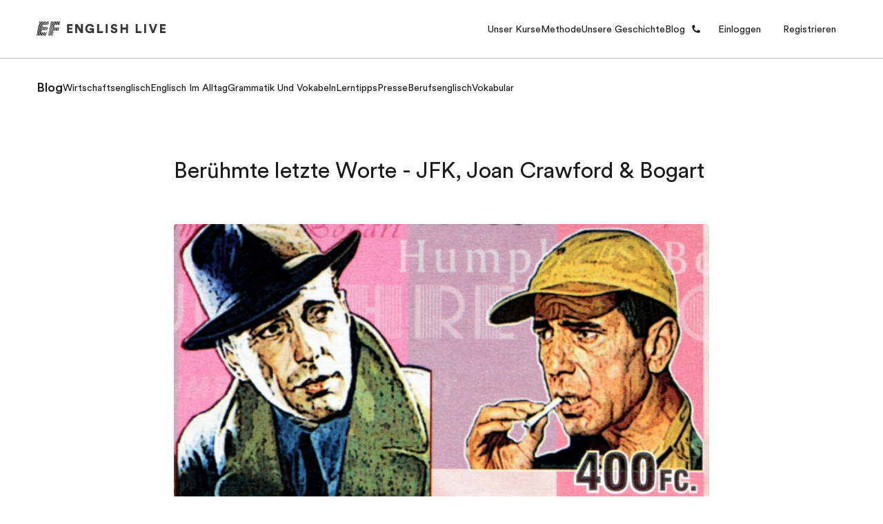

--- FILE ---
content_type: text/html; charset=utf-8
request_url: https://englishlive.ef.com/de-de/blog/englisch-im-alltag/beruehmte-letzte-worte-jfk-joan-crawford-bogart/
body_size: 34710
content:
<!DOCTYPE html><html dir="ltr" lang="de-de"><head><meta charSet="utf-8"/><meta name="viewport" content="width=device-width"/><meta property="og:url" content="https://englishlive.ef.com/de-de/blog/englisch-im-alltag/beruehmte-letzte-worte-jfk-joan-crawford-bogart"/><meta property="og:type" content="website"/><meta property="og:image" content="/m/1200x630/smart/filters:format(jpeg)"/><meta property="og:image:type" content="image/jpeg"/><meta property="og:image:width" content="1200"/><meta property="og:image:height" content="630"/><meta property="og:locale" content="de-de"/><link rel="icon" href="/favicon.ico"/><link rel="icon" type="image/svg+xml" href="/icon.svg"/><link rel="apple-touch-icon" href="/apple-touch-icon.png"/><link rel="preload" href="https://a.storyblok.com/f/252228/273x150/1ba42ee141/questionnaire-geadient-background-lg.svg" as="image"/><link rel="preload" href="https://a.storyblok.com/f/252228/78x150/e433e7bf58/questionnaire-geadient-background-sm.svg" as="image"/><link rel="preload" href="https://a.storyblok.com/f/252228/273x150/f0e6e7627c/questionnaire-background-pattern-lg.svg" as="image"/><link rel="preload" href="https://a.storyblok.com/f/252228/78x150/fe2ee278f5/questionnaire-background-pattern-sm.svg" as="image"/><title>Berühmte letzte Worte - JFK, Joan Crawford &amp; Bogart | EF English Live</title><meta name="robots" content="index,follow"/><meta name="description" content="In seinen letzten Augenblicken auf dieser Erde kann ein Mensch extrem ehrlich
oder sogar witzig sein. In manchen Fällen wird der Tod von großer Klarheit oder
weisen "/><meta property="og:title" content="Berühmte letzte Worte - JFK, Joan Crawford &amp; Bogart | EF English Live"/><meta property="og:description" content="In seinen letzten Augenblicken auf dieser Erde kann ein Mensch extrem ehrlich
oder sogar witzig sein. In manchen Fällen wird der Tod von großer Klarheit oder
weisen "/><link rel="canonical" href="https://englishlive.ef.com/de-de/blog/englisch-im-alltag/beruehmte-letzte-worte-jfk-joan-crawford-bogart/"/><link rel="preload" href="//a.storyblok.com/f/236180/7ea15a4f40/9_famous-last-words.jpg" as="image" fetchpriority="high"/><meta name="next-head-count" content="23"/><style id="backpack-1868d1f2-12ac-4185-a265-9a91b4344e4e">@charset "UTF-8";._skeleton_1t3ld_2{display:block;background-color:var(--skeleton-background-color, var(--color-reference-gray-l85));height:auto;margin-top:0;margin-bottom:0;border-radius:var(--skeleton-border-radius, 4px)}._skeleton_1t3ld_2>*{visibility:hidden}._skeleton_1t3ld_2._animate_1t3ld_13{animation:_pulseAnimation_1t3ld_1 var(--motion-system-easing-expressive) 2s infinite}._skeleton_1t3ld_2._text_1t3ld_16{transform-origin:0 55%;transform:scaleY(.6)}._skeleton_1t3ld_2._text_1t3ld_16:empty:before{content:" "}._skeleton_1t3ld_2._circular_1t3ld_23{border-radius:50%}@keyframes _pulseAnimation_1t3ld_1{0%{opacity:.7}50%{opacity:.3}to{opacity:.7}}</style><style id="backpack-ce53077b-5552-4d7a-a08b-65bb70675b57">._sectionBgLayer_1yqd3_1{width:100%}._sectionBgLayerItem_1yqd3_5{height:100%}._sectionBgItem_1yqd3_9{grid-row:1;display:flex;flex-direction:column}._sectionBgLayerFlex_1yqd3_15{height:100%}</style><style id="backpack-acb92c0d-e94f-4b20-8c2b-10d85fc9755d">._surfaceCard_9p0lz_1{position:relative;display:flex;flex-direction:column;align-content:space-between;padding:var(--spacing-spacing-m);box-shadow:var(--card-box-shadow);transition:all var(--motion-system-duration-medium) var(--motion-system-easing-expressive);border-radius:var(--surface-border-radius)}._surfaceCard_9p0lz_1 .ef-image{--image-border-radius: var(--surface-border-radius)}._surfaceCard_9p0lz_1._focusRing_9p0lz_14{--focus-ring-radius: var(--surface-border-radius)}._surfaceCard_9p0lz_1._hasImage_9p0lz_17{padding:0}._surfaceCard_9p0lz_1._hasImage_9p0lz_17 ._cardContent_9p0lz_20{position:absolute;left:0;bottom:0;right:0;padding:var(--spacing-spacing-m);color:var(--color-brand-white)}._surfaceCard_9p0lz_1._outline_9p0lz_28,._surfaceCard_9p0lz_1._outline_9p0lz_28:hover{box-shadow:inset 0 0 0 1px var(--card-outline-color)}._surfaceCard_9p0lz_1:hover{box-shadow:var(--card-box-shadow-hover)}._surfaceCard_9p0lz_1:hover img{transform:scale(1.05)}._surfaceCard_9p0lz_1:hover .ef-arrow-right{animation:_bounceChevronRight_9p0lz_1 var(--animation-duration) var(--animation-ease) forwards}._surfaceCard_9p0lz_1:hover .ef-arrow-right .ef-arrow-right-chevron__top{animation:_bounceChevronRightTop_9p0lz_1 var(--animation-duration) var(--animation-ease) forwards}._surfaceCard_9p0lz_1:hover .ef-arrow-right .ef-arrow-right-chevron__bottom{animation:_bounceChevronRightBottom_9p0lz_1 var(--animation-duration) var(--animation-ease) forwards}._surfaceCard_9p0lz_1 a:focus-visible{outline:none!important;box-shadow:none!important}._surfaceCard_9p0lz_1 ._surfaceCardLink_9p0lz_53{display:flex;flex-direction:column;flex:1;outline:none}._surfaceCard_9p0lz_1 ._cardContent_9p0lz_20{height:100%}._surfaceCard_9p0lz_1 ._cardContent_9p0lz_20:has(>.sb-flex-group){display:flex}._surfaceCard_9p0lz_1 ._arrowCTA_9p0lz_65{display:flex;justify-content:space-between;align-items:center;width:100%}._surfaceCard_9p0lz_1 .ef-image{height:100%}._surfaceCard_9p0lz_1 .ef-image img{position:relative;transition:transform var(--motion-system-duration-medium) var(--motion-system-easing-expressive);transform:scale(1)}.col:has(>.sb-surface-card){display:flex;flex-direction:column}@keyframes _bounceChevronRight_9p0lz_1{0%{transform:translateZ(0)}to{transform:translate3d(8px,0,0)}}@keyframes _bounceChevronRightTop_9p0lz_1{to{transform:rotate(7deg)}}@keyframes _bounceChevronRightBottom_9p0lz_1{to{transform:rotate(-7deg)}}.col:has(>.sb-surface-card-stretch){display:flex;flex-direction:column}.col:has(>.sb-surface-card-stretch) .sb-surface-card-stretch{flex:1}button:has(>.ef-surface-card){width:100%}</style><style id="backpack-76f56a0e-ee4e-479b-a713-92027748c8ce">:root{--card-box-shadow: var(--shadow-shadow-dark-m-15);--card-box-shadow-hover: var(--shadow-shadow-dark-l-15);--card-border-radius: var(--border-radius-xs);--card-background: var(--color-brand-white);--card-outline-color: var(--color-system-divider);--card-text-color: var(--color-system-text)}:root ._radius-xxs_8ga0q_10{--card-border-radius: var(--border-radius-xxs);--image-border-radius: calc(var(--card-border-radius) - 4px)}:root ._radius-xs_8ga0q_15{--card-border-radius: var(--border-radius-xs);--image-border-radius: calc(var(--card-border-radius) - 4px)}:root ._radius-s_8ga0q_20{--card-border-radius: var(--border-radius-s);--image-border-radius: calc(var(--card-border-radius) - 4px)}:root ._radius-m_8ga0q_25{--card-border-radius: var(--border-radius-l);--image-border-radius: calc(var(--card-border-radius) - 4px)}:root ._radius-none_8ga0q_30{--card-border-radius: 0;--image-border-radius: 0}._shadow-off_8ga0q_35{--card-box-shadow: none;--card-box-shadow-hover: none}._shadow-enabled_8ga0q_40,._shadow-deep_8ga0q_45{--card-box-shadow: 0 2px 8px 0 rgba(25, 25, 25, .15);--card-box-shadow-hover: 0 2px 16px 0 rgba(25, 25, 25, .1)}._cardTitle_8ga0q_50,._cardBody_8ga0q_51,._cardFooter_8ga0q_52{color:var(--card-text-color)}</style><style id="backpack-0fd25a1c-ebfb-41ab-8695-044d71685c66">._ctaCard_1u1le_4{background:var(--card-background);padding:64px 24px;border-radius:var(--card-border-radius)}@media screen and (min-width: 64em){._ctaCard_1u1le_4{padding:80px}}._ctaCard_1u1le_4._start_1u1le_14{text-align:start}._ctaCard_1u1le_4._end_1u1le_17{text-align:end}._ctaCard_1u1le_4._center_1u1le_20{text-align:center}._ctaCard_1u1le_4._inherit_1u1le_23{text-align:inherit}._ctaCard_1u1le_4 ._cardTitle_1u1le_26{margin-bottom:8px}._ctaCard_1u1le_4 ._contentWrapper_1u1le_29{margin-bottom:24px}.col:has(.sb-cta-card-stretch){display:flex;flex-direction:column}.col:has(>.ef-cta-card) .sb-cta-card-stretch{flex:1}</style><style id="backpack-2b0645c0-eb0b-4760-ba82-9d9265ef4894">._contentCard_1oc6o_1{display:flex;flex-direction:column;padding:8px;position:relative;background:var(--card-background);box-shadow:var(--card-box-shadow);transition:all var(--motion-system-duration-medium) var(--motion-system-easing-expressive);border-radius:var(--card-border-radius);--image-border-radius: var(--border-radius-xxs);width:100%}._contentCard_1oc6o_1 img{position:relative;transition:transform var(--motion-system-duration-medium) var(--motion-system-easing-expressive);transform:scale(1)}._contentCard_1oc6o_1 a{text-decoration:none;outline:none}._contentCard_1oc6o_1._outline_1oc6o_22,._contentCard_1oc6o_1._outline_1oc6o_22:hover{box-shadow:inset 0 0 0 1px var(--card-outline-color)}._contentCard_1oc6o_1 ._customLink_1oc6o_28._horizontal_1oc6o_28{display:flex;flex-direction:row;align-items:center;height:100%}._contentCard_1oc6o_1:hover{box-shadow:var(--card-box-shadow-hover)}._contentCard_1oc6o_1:hover img{transform:scale(1.05)}._contentCard_1oc6o_1 p{text-decoration:none}._contentCard_1oc6o_1 ._arrow_1oc6o_43{color:var(--card-text-color);z-index:10;margin-right:8px;display:flex;align-items:center}._contentCard_1oc6o_1 ._arrow_1oc6o_43 svg{--animation-duration: var(--motion-system-duration-medium);--animation-ease: var(--motion-system-easing-expressive)}._contentCard_1oc6o_1 ._cardTitleWrapper_1oc6o_54{display:flex;justify-content:space-between;flex-direction:row}._contentCard_1oc6o_1 ._contentCardTitle_1oc6o_59{margin:0}._contentCard_1oc6o_1 ._linkContainer_1oc6o_62{display:flex;align-items:center;justify-content:space-between;margin-bottom:8px}._contentCard_1oc6o_1 ._cardBody_1oc6o_68{margin-top:8px}._contentCard_1oc6o_1 ._cardHead_1oc6o_71{position:relative;width:100%;flex:1;overflow:hidden;border-radius:var(--image-border-radius)}._contentCard_1oc6o_1 ._cardTextContent_1oc6o_78{flex:1;padding:32px 24px 24px}._contentCard_1oc6o_1 ._cardTextContent_1oc6o_78._horizontal_1oc6o_28{display:flex;padding-left:0;padding-right:0;height:fit-content}._contentCard_1oc6o_1 ._cardTextContent_1oc6o_78 ._cardTextContentInner_1oc6o_88{width:100%}._contentCard_1oc6o_1 ._cardTextContent_1oc6o_78 ._cardTextContentInner_1oc6o_88 ._headerItemLeft_1oc6o_91,._contentCard_1oc6o_1 ._cardTextContent_1oc6o_78 ._cardTextContentInner_1oc6o_88 ._headerItemRight_1oc6o_92{position:absolute;z-index:2;cursor:pointer}._contentCard_1oc6o_1 ._cardTextContent_1oc6o_78 ._cardTextContentInner_1oc6o_88 ._headerItemLeft_1oc6o_91{left:var(--spacing-spacing-s);top:var(--spacing-spacing-s)}._contentCard_1oc6o_1 ._cardTextContent_1oc6o_78 ._cardTextContentInner_1oc6o_88 ._headerItemRight_1oc6o_92{right:var(--spacing-spacing-s);top:var(--spacing-spacing-s)}._contentCard_1oc6o_1 ._cardTextContent_1oc6o_78 ._cardTextContentInner_1oc6o_88 a{color:inherit;text-decoration:none}._contentCard_1oc6o_1 ._cardTextContent_1oc6o_78 ._cardTextContentInner_1oc6o_88._horizontal_1oc6o_28{margin-inline:24px}._contentCard_1oc6o_1 ._cardTextContent_1oc6o_78 ._cardTextContentInner_1oc6o_88._horizontal_1oc6o_28 ._headerItemsContainer_1oc6o_112{display:flex;justify-content:space-between;width:100%;margin-bottom:var(--spacing-spacing-s)}._contentCard_1oc6o_1 ._cardTextContent_1oc6o_78 ._cardTextContentInner_1oc6o_88._horizontal_1oc6o_28 ._headerItemsContainer_1oc6o_112 ._headerItemLeft_1oc6o_91{position:relative;margin-inline-end:auto;left:0;top:0}._contentCard_1oc6o_1 ._cardTextContent_1oc6o_78 ._cardTextContentInner_1oc6o_88._horizontal_1oc6o_28 ._headerItemsContainer_1oc6o_112 ._headerItemRight_1oc6o_92{position:relative;margin-inline-start:auto;right:0;top:0}._contentCard_1oc6o_1 ._cardFooter_1oc6o_130{position:relative;display:flex;justify-content:space-between;align-items:center;flex:1;margin-top:var(--spacing-spacing-s);color:var(--card-text-color)}._contentCard_1oc6o_1 ._cardFooter_1oc6o_130._horizontal_1oc6o_28{display:flex;padding-left:0;padding-right:0}.col:has(.sb-content-card-stretch){display:flex;flex-direction:column}.col:has(>.ef-content-card) .sb-content-card-stretch{flex:1}</style><style id="backpack-c4c43c25-752b-495d-b67c-a350f12e890d">._cardImage_1r4y5_1 img{width:100%;height:100%}</style><style id="backpack-9a821b51-dac9-4d12-bb5f-58100a9597c0">._editorialCard_tfkfh_1{--focus-ring-radius: var(--border-radius-xxs);--card-background: transparent;--color-system-background: transparent;--image-border-radius: var(--border-radius-xs);--color-system-text: var(--color-brand-ink-black);background-color:var(--card-background)}._editorialCard_tfkfh_1 img{position:relative;transition:transform var(--motion-system-duration-medium) var(--motion-system-easing-expressive);transform:scale(1)}._editorialCard_tfkfh_1._hovered_tfkfh_14 img{transform:scale(1.05)}._editorialCard_tfkfh_1 ._title_tfkfh_17{margin-top:16px}._editorialCard_tfkfh_1 ._body_tfkfh_20{margin-top:4px;margin-bottom:16px}._editorialCard_tfkfh_1 ._link_tfkfh_24{padding:0;width:100%}._editorialCard_tfkfh_1 ._title_tfkfh_17,._editorialCard_tfkfh_1 ._body_tfkfh_20,._editorialCard_tfkfh_1 link,._editorialCard_tfkfh_1 ._arrow_tfkfh_28{color:var(--card-text-color, var(--color-system-text))}.col:has(.sb-editorial-card-stretch){display:flex;flex-direction:column}.col:has(>.ef-editorial-card) .sb-editorial-card-stretch{flex:1}</style><style id="backpack-979bd7a0-b363-49a5-ab8e-7514597d8a50">@charset "UTF-8";._react-datepicker-wrapper_1g0qh_5{width:100%}._date_1g0qh_9>div{width:100%}._date_1g0qh_9._inverse_1g0qh_12{color:var(--color-brand-ink-black)}._ef-input-datetime-wrapper_1g0qh_16{width:100%;position:relative}._ef-input-datetime-icon_1g0qh_21{position:absolute;right:16px;top:calc(50% - 8px);color:var(--color-datepicker-icon, currentColor);pointer-events:none}._ef-input-w_1g0qh_28._-is-disabled_1g0qh_28 ._ef-input-datetime-icon_1g0qh_21{opacity:.4}[dir=rtl] ._ef-input-datetime-icon_1g0qh_21{right:initial;left:16px}._ef-input-datetime_1g0qh_16{--color-datepicker-panel-item-bg-selected: var( --color-system-primary-accessible );--color-datepicker-panel-item-text-selected: var( --color-system-on-primary-accessible );--color-datepicker-panel-item-bg-hover: var( --color-system-secondary-accessible );--color-datepicker-panel-item-text: var(--color-system-text);--color-datepicker-panel-item-text-secondary: var(--color-reference-gray-l75);--color-datepicker-panel-item-text-subtitle: #8c8c8c;font-family:EF Circular Latin,Helvetica,Open Sans,Gill Sans MT,Gill Sans,Corbel,Arial,sans-serif;display:flex;align-content:center;justify-content:space-around;flex-direction:column;flex:1;box-shadow:var(--shadow-shadow-dark-m-15);border:none;font-size:14px;z-index:1}._ef-input-datetime_1g0qh_16._-inline_1g0qh_61{box-shadow:none}._ef-input-datetime_1g0qh_16._-inline_1g0qh_61 .react-datepicker__month-container{margin:16px 0}._ef-input-datetime_1g0qh_16 .react-datepicker__day--in-selecting-range:hover,._ef-input-datetime_1g0qh_16 .react-datepicker__day--in-range:hover,._ef-input-datetime_1g0qh_16 .react-datepicker__month-text--selected:hover,._ef-input-datetime_1g0qh_16 .react-datepicker__month-text--in-selecting-range:hover,._ef-input-datetime_1g0qh_16 .react-datepicker__month-text--in-range:hover,._ef-input-datetime_1g0qh_16 .react-datepicker__quarter-text--selected:hover,._ef-input-datetime_1g0qh_16 .react-datepicker__quarter-text--in-selecting-range:hover,._ef-input-datetime_1g0qh_16 .react-datepicker__quarter-text--in-range:hover,._ef-input-datetime_1g0qh_16 .react-datepicker__year-text--selected:hover,._ef-input-datetime_1g0qh_16 .react-datepicker__year-text--in-selecting-range:hover,._ef-input-datetime_1g0qh_16 .react-datepicker__year-text--in-range:hover,._ef-input-datetime_1g0qh_16 .react-datepicker__day:hover,._ef-input-datetime_1g0qh_16 .react-datepicker__month-text:hover,._ef-input-datetime_1g0qh_16 .react-datepicker__quarter-text:hover,._ef-input-datetime_1g0qh_16 .react-datepicker__year-text:hover{background-color:var(--color-datepicker-panel-item-bg-hover)}._ef-input-datetime_1g0qh_16 .react-datepicker__day--keyboard-selected,._ef-input-datetime_1g0qh_16 .react-datepicker__month-text--keyboard-selected,._ef-input-datetime_1g0qh_16 .react-datepicker__quarter-text--keyboard-selected,._ef-input-datetime_1g0qh_16 .react-datepicker__year-text--keyboard-selected{background:#fff;color:var(--color-system-text)}._ef-input-datetime_1g0qh_16 .react-datepicker__day--keyboard-selected:focus-visible,._ef-input-datetime_1g0qh_16 .react-datepicker__month-text--keyboard-selected:focus-visible,._ef-input-datetime_1g0qh_16 .react-datepicker__quarter-text--keyboard-selected:focus-visible,._ef-input-datetime_1g0qh_16 .react-datepicker__year-text--keyboard-selected:focus-visible{border-radius:50px;outline:2px solid #fff;outline-offset:0}._ef-input-datetime_1g0qh_16 .react-datepicker__day--keyboard-selected:focus-visible:before,._ef-input-datetime_1g0qh_16 .react-datepicker__month-text--keyboard-selected:focus-visible:before,._ef-input-datetime_1g0qh_16 .react-datepicker__quarter-text--keyboard-selected:focus-visible:before,._ef-input-datetime_1g0qh_16 .react-datepicker__year-text--keyboard-selected:focus-visible:before{content:"";width:100%;height:100%;transform:translateZ(0);display:block;outline:2px solid var(--color-system-primary-accessible);border-radius:50px;outline-offset:0;position:absolute;z-index:0}._ef-input-datetime_1g0qh_16 .react-datepicker__day--selected,._ef-input-datetime_1g0qh_16 .react-datepicker__day--selected:hover,._ef-input-datetime_1g0qh_16 .react-datepicker__month--selected,._ef-input-datetime_1g0qh_16 .react-datepicker__month--selected:hover{background-color:var(--color-datepicker-panel-item-bg-selected);color:var(--color-datepicker-panel-item-text-selected);font-weight:700}._ef-input-datetime_1g0qh_16 .react-datepicker__month-container{display:flex;justify-content:space-around;align-content:flex-start;flex-wrap:wrap;margin:16px 8px;flex-direction:column;flex:1 1;position:relative;z-index:1;min-width:300px}._ef-input-datetime_1g0qh_16._-inline_1g0qh_61 ._ef-input-datetime_1g0qh_16 .react-datepicker__month-container{margin:16px 4px}@media screen and (min-width: 20em){._ef-input-datetime_1g0qh_16 .react-datepicker__month-container{margin:32px 24px 24px}}._ef-input-datetime_1g0qh_16 .react-datepicker__month-container .react-datepicker__header{background-color:transparent;padding:0;border:none;width:100%;flex:1;display:flex;flex-direction:column;line-height:1rem}._ef-input-datetime_1g0qh_16 .react-datepicker__month-container .react-datepicker__header .react-datepicker-year-header{margin-bottom:24px}._ef-input-datetime_1g0qh_16 .react-datepicker__month-container .react-datepicker__header .react-datepicker__current-month{font-size:14px}._ef-input-datetime_1g0qh_16 .react-datepicker__month-container .react-datepicker__header .react-datepicker__day-names{display:flex;align-content:center;justify-content:space-between;margin-top:10px}._ef-input-datetime_1g0qh_16 .react-datepicker__month-container .react-datepicker__header .react-datepicker__day-name{color:var(--color-datepicker-panel-item-text-secondary);font-size:12px;flex:0 0 24px;display:flex;justify-content:center;align-items:center;height:24px;width:24px;font-weight:400;margin:0 0 8px}@media screen and (min-width: 26.25em){._ef-input-datetime_1g0qh_16 .react-datepicker__month-container .react-datepicker__header .react-datepicker__day-name{font-size:14px;flex:0 0 32px;height:32px;width:32px;margin:4px}}@media screen and (min-width: 35em){._ef-input-datetime_1g0qh_16 .react-datepicker__month-container .react-datepicker__header .react-datepicker__day-name{flex:0 0 40px;height:40px;width:40px}}._ef-input-datetime_1g0qh_16 .react-datepicker__month-container .react-datepicker__month-wrapper{display:flex;justify-content:space-between}._ef-input-datetime_1g0qh_16 .react-datepicker__month-container .react-datepicker__month-wrapper .react-datepicker__month-text{flex:1 1 auto;margin:8px 0;padding:8px 12px;font-weight:400;font-size:12px;width:auto}@media screen and (min-width: 26.25em){._ef-input-datetime_1g0qh_16 .react-datepicker__month-container .react-datepicker__month-wrapper .react-datepicker__month-text{font-size:14px;margin:4px}}._ef-input-datetime_1g0qh_16 .react-datepicker__month-container .react-datepicker__month{flex:1;display:flex;flex-direction:column;justify-content:center;margin:0}._ef-input-datetime_1g0qh_16 .react-datepicker__month-container .react-datepicker__month .react-datepicker__monthPicker{margin-top:24px}._ef-input-datetime_1g0qh_16 .react-datepicker__month-container .react-datepicker__month .react-datepicker__week{flex:1;display:flex;align-items:center;justify-content:space-between}._ef-input-datetime_1g0qh_16 .react-datepicker__month-container .react-datepicker__month .react-datepicker__week .react-datepicker__day{flex:0 0 24px;display:flex;justify-content:center;align-items:center;border-radius:50%;transition:background-color .2s ease;height:24px;width:24px;margin:8px 0;font-size:12px;position:relative}@media screen and (min-width: 26.25em){._ef-input-datetime_1g0qh_16 .react-datepicker__month-container .react-datepicker__month .react-datepicker__week .react-datepicker__day{font-size:14px;flex:0 0 32px;height:32px;width:32px;margin:4px}}@media screen and (min-width: 35em){._ef-input-datetime_1g0qh_16 .react-datepicker__month-container .react-datepicker__month .react-datepicker__week .react-datepicker__day{flex:0 0 40px;height:40px;width:40px}}._ef-input-datetime_1g0qh_16 .react-datepicker__month-container .react-datepicker__month .react-datepicker__week .react-datepicker__day:focus-visible:not(.react-datepicker__day--keyboard-selected){border-radius:50px;outline:2px solid #fff;outline-offset:1px}._ef-input-datetime_1g0qh_16 .react-datepicker__month-container .react-datepicker__month .react-datepicker__week .react-datepicker__day:focus-visible:not(.react-datepicker__day--keyboard-selected):before{content:"";width:100%;height:100%;transform:translateZ(0);display:block;outline:2px solid var(--color-system-primary-accessible);border-radius:50px;outline-offset:3px;position:absolute;z-index:0}._ef-input-datetime_1g0qh_16 .react-datepicker__month-container .react-datepicker__month .react-datepicker__week .react-datepicker__day.react-datepicker__day--outside-month:not(.react-datepicker__day--today):not(.react-datepicker__day--selected){color:var(--color-datepicker-panel-item-text-secondary)}._ef-input-datetime_1g0qh_16 .react-datepicker__month-container .react-datepicker__month .react-datepicker__day--today:not(.react-datepicker__day--selected),._ef-input-datetime_1g0qh_16 .react-datepicker__month-container .react-datepicker__month .react-datepicker__day--today:not(.react-datepicker__day--selected).react-datepicker__day--disabled{font-weight:700;color:var(--color-datepicker-panel-item-text)}._ef-input-datetime_1g0qh_16 .react-datepicker__triangle{display:none}._ef-input-datetime_1g0qh_16 .react-datepicker__navigation{top:24px;z-index:2}._ef-input-datetime_1g0qh_16 .react-datepicker__navigation .react-datepicker__navigation--previous{left:24px}._ef-input-datetime_1g0qh_16 .react-datepicker__navigation .react-datepicker__navigation--next{right:24px}._ef-input-datetime_1g0qh_16 .react-datepicker__year-option .react-datepicker__navigation{top:4px}._ef-input-datetime-header_1g0qh_297{display:flex;justify-content:space-between;align-items:center}._ef-input-datetime-header__title_1g0qh_303{text-transform:capitalize;font-weight:700}._ef-input-datetime-header__subtitle_1g0qh_308{font-weight:400;color:var(--color-datepicker-panel-item-text-subtitle);display:block;margin-top:8px}._ef-input-datetime__button_1g0qh_315{position:relative;width:40px;height:40px;display:flex;align-items:center;justify-content:center;cursor:pointer}._ef-input-datetime__button_1g0qh_315:focus-visible{border-radius:100px;outline:2px solid #fff;outline-offset:1px}._ef-input-datetime__button_1g0qh_315:focus-visible:before{content:"";width:100%;height:100%;transform:translateZ(0);display:block;outline:2px solid var(--color-system-primary-accessible);border-radius:50px;outline-offset:3px;position:absolute;z-index:0}._ef-input-datetime-wrapper_1g0qh_16 .react-datepicker__portal{align-items:center}._ef-input-datetime-wrapper_1g0qh_16 .react-datepicker__portal>div{width:100%}._ef-input-datetime-wrapper_1g0qh_16 .react-datepicker__portal ._ef-input-datetime_1g0qh_16{box-shadow:none}._ef-input-datetime-wrapper_1g0qh_16 .react-datepicker__portal ._ef-input-modal_1g0qh_351{border-top-left-radius:16px;border-top-right-radius:16px;background:var(--color-system-background);overflow:hidden}._ef-input-datetime-wrapper_1g0qh_16 .react-datepicker__portal ._ef-input-modal__header_1g0qh_357{padding:16px;text-align:center;color:var(--color-brand-ink-black);border-bottom:1px solid rgba(25,25,25,.1)}._react-datepicker__tab-loop_1g0qh_364{flex:0 0 0}.react-datepicker__year-read-view--down-arrow,.react-datepicker__month-read-view--down-arrow,.react-datepicker__month-year-read-view--down-arrow,.react-datepicker__navigation-icon:before{border-color:#ccc;border-style:solid;border-width:3px 3px 0 0;content:"";display:block;height:9px;position:absolute;top:6px;width:9px}.react-datepicker-popper[data-placement^=top] .react-datepicker__triangle,.react-datepicker-popper[data-placement^=bottom] .react-datepicker__triangle{margin-left:-4px;position:absolute;width:0}.react-datepicker-popper[data-placement^=top] .react-datepicker__triangle:before,.react-datepicker-popper[data-placement^=bottom] .react-datepicker__triangle:before,.react-datepicker-popper[data-placement^=top] .react-datepicker__triangle:after,.react-datepicker-popper[data-placement^=bottom] .react-datepicker__triangle:after{box-sizing:content-box;position:absolute;border:8px solid transparent;height:0;width:1px;content:"";z-index:-1;left:-8px}.react-datepicker-popper[data-placement^=top] .react-datepicker__triangle:before,.react-datepicker-popper[data-placement^=bottom] .react-datepicker__triangle:before{border-bottom-color:#aeaeae}.react-datepicker-popper[data-placement^=bottom] .react-datepicker__triangle{top:0;margin-top:-8px}.react-datepicker-popper[data-placement^=bottom] .react-datepicker__triangle:before,.react-datepicker-popper[data-placement^=bottom] .react-datepicker__triangle:after{border-top:none;border-bottom-color:#f0f0f0}.react-datepicker-popper[data-placement^=bottom] .react-datepicker__triangle:after{top:0}.react-datepicker-popper[data-placement^=bottom] .react-datepicker__triangle:before{top:-1px;border-bottom-color:#aeaeae}.react-datepicker-popper[data-placement^=top] .react-datepicker__triangle{bottom:0;margin-bottom:-8px}.react-datepicker-popper[data-placement^=top] .react-datepicker__triangle:before,.react-datepicker-popper[data-placement^=top] .react-datepicker__triangle:after{border-bottom:none;border-top-color:#fff}.react-datepicker-popper[data-placement^=top] .react-datepicker__triangle:after{bottom:0}.react-datepicker-popper[data-placement^=top] .react-datepicker__triangle:before{bottom:-1px;border-top-color:#aeaeae}.react-datepicker-wrapper{display:inline-block;padding:0;border:0;width:100%}.react-datepicker{font-family:Helvetica Neue,helvetica,arial,sans-serif;font-size:.8rem;background-color:#fff;color:#000;border:1px solid #aeaeae;border-radius:.3rem;display:inline-block;position:relative}.react-datepicker--time-only .react-datepicker__triangle{left:35px}.react-datepicker--time-only .react-datepicker__time-container{border-left:0}.react-datepicker--time-only .react-datepicker__time,.react-datepicker--time-only .react-datepicker__time-box{border-bottom-left-radius:.3rem;border-bottom-right-radius:.3rem}.react-datepicker__triangle{position:absolute;left:50px}.react-datepicker-popper{z-index:1}.react-datepicker-popper[data-placement^=bottom]{padding-top:10px}.react-datepicker-popper[data-placement=bottom-end] .react-datepicker__triangle,.react-datepicker-popper[data-placement=top-end] .react-datepicker__triangle{left:auto;right:50px}.react-datepicker-popper[data-placement^=top]{padding-bottom:10px}.react-datepicker-popper[data-placement^=right]{padding-left:8px}.react-datepicker-popper[data-placement^=right] .react-datepicker__triangle{left:auto;right:42px}.react-datepicker-popper[data-placement^=left]{padding-right:8px}.react-datepicker-popper[data-placement^=left] .react-datepicker__triangle{left:42px;right:auto}.react-datepicker__header{text-align:center;background-color:#f0f0f0;border-bottom:1px solid #aeaeae;border-top-left-radius:.3rem;padding:8px 0;position:relative}.react-datepicker__header--time{padding-bottom:8px;padding-left:5px;padding-right:5px}.react-datepicker__header--time:not(.react-datepicker__header--time--only){border-top-left-radius:0}.react-datepicker__header:not(.react-datepicker__header--has-time-select){border-top-right-radius:.3rem}.react-datepicker__year-dropdown-container--select,.react-datepicker__month-dropdown-container--select,.react-datepicker__month-year-dropdown-container--select,.react-datepicker__year-dropdown-container--scroll,.react-datepicker__month-dropdown-container--scroll,.react-datepicker__month-year-dropdown-container--scroll{display:inline-block;margin:0 15px}.react-datepicker__current-month,.react-datepicker-time__header,.react-datepicker-year-header{margin-top:0;color:#000;font-weight:700;font-size:.944rem}.react-datepicker-time__header{text-overflow:ellipsis;white-space:nowrap;overflow:hidden}.react-datepicker__navigation{align-items:center;background:none;display:flex;justify-content:center;text-align:center;cursor:pointer;position:absolute;top:2px;padding:0;border:none;z-index:1;height:32px;width:32px;text-indent:-999em;overflow:hidden}.react-datepicker__navigation--previous{left:2px}.react-datepicker__navigation--next{right:2px}.react-datepicker__navigation--next--with-time:not(.react-datepicker__navigation--next--with-today-button){right:85px}.react-datepicker__navigation--years{position:relative;top:0;display:block;margin-left:auto;margin-right:auto}.react-datepicker__navigation--years-previous{top:4px}.react-datepicker__navigation--years-upcoming{top:-4px}.react-datepicker__navigation:hover *:before{border-color:#a6a6a6}.react-datepicker__navigation-icon{position:relative;top:-1px;font-size:20px;width:0}.react-datepicker__navigation-icon--next{left:-2px}.react-datepicker__navigation-icon--next:before{transform:rotate(45deg);left:-7px}.react-datepicker__navigation-icon--previous{right:-2px}.react-datepicker__navigation-icon--previous:before{transform:rotate(225deg);right:-7px}.react-datepicker__month-container{float:left}.react-datepicker__year{margin:.4rem;text-align:center}.react-datepicker__year-wrapper{display:flex;flex-wrap:wrap;max-width:180px}.react-datepicker__year .react-datepicker__year-text{display:inline-block;width:4rem;margin:2px}.react-datepicker__month{margin:.4rem;text-align:center}.react-datepicker__month .react-datepicker__month-text,.react-datepicker__month .react-datepicker__quarter-text{display:inline-block;width:4rem;margin:2px}.react-datepicker__input-time-container{clear:both;width:100%;float:left;margin:5px 0 10px 15px;text-align:left}.react-datepicker__input-time-container .react-datepicker-time__caption,.react-datepicker__input-time-container .react-datepicker-time__input-container{display:inline-block}.react-datepicker__input-time-container .react-datepicker-time__input-container .react-datepicker-time__input{display:inline-block;margin-left:10px}.react-datepicker__input-time-container .react-datepicker-time__input-container .react-datepicker-time__input input{width:auto}.react-datepicker__input-time-container .react-datepicker-time__input-container .react-datepicker-time__input input[type=time]::-webkit-inner-spin-button,.react-datepicker__input-time-container .react-datepicker-time__input-container .react-datepicker-time__input input[type=time]::-webkit-outer-spin-button{-webkit-appearance:none;margin:0}.react-datepicker__input-time-container .react-datepicker-time__input-container .react-datepicker-time__input input[type=time]{-moz-appearance:textfield}.react-datepicker__input-time-container .react-datepicker-time__input-container .react-datepicker-time__delimiter{margin-left:5px;display:inline-block}.react-datepicker__time-container{float:right;border-left:1px solid #aeaeae;width:85px}.react-datepicker__time-container--with-today-button{display:inline;border:1px solid #aeaeae;border-radius:.3rem;position:absolute;right:-87px;top:0}.react-datepicker__time-container .react-datepicker__time{position:relative;background:#fff;border-bottom-right-radius:.3rem}.react-datepicker__time-container .react-datepicker__time .react-datepicker__time-box{width:85px;overflow-x:hidden;margin:0 auto;text-align:center;border-bottom-right-radius:.3rem}.react-datepicker__time-container .react-datepicker__time .react-datepicker__time-box ul.react-datepicker__time-list{list-style:none;margin:0;height:calc(195px + .85rem);overflow-y:scroll;padding-right:0;padding-left:0;width:100%;box-sizing:content-box}.react-datepicker__time-container .react-datepicker__time .react-datepicker__time-box ul.react-datepicker__time-list li.react-datepicker__time-list-item{height:30px;padding:5px 10px;white-space:nowrap}.react-datepicker__time-container .react-datepicker__time .react-datepicker__time-box ul.react-datepicker__time-list li.react-datepicker__time-list-item:hover{cursor:pointer;background-color:#f0f0f0}.react-datepicker__time-container .react-datepicker__time .react-datepicker__time-box ul.react-datepicker__time-list li.react-datepicker__time-list-item--selected{background-color:#216ba5;color:#fff;font-weight:700}.react-datepicker__time-container .react-datepicker__time .react-datepicker__time-box ul.react-datepicker__time-list li.react-datepicker__time-list-item--selected:hover{background-color:#216ba5}.react-datepicker__time-container .react-datepicker__time .react-datepicker__time-box ul.react-datepicker__time-list li.react-datepicker__time-list-item--disabled{color:#ccc}.react-datepicker__time-container .react-datepicker__time .react-datepicker__time-box ul.react-datepicker__time-list li.react-datepicker__time-list-item--disabled:hover{cursor:default;background-color:transparent}.react-datepicker__week-number{color:#ccc;display:inline-block;width:1.7rem;line-height:1.7rem;text-align:center;margin:.166rem}.react-datepicker__week-number.react-datepicker__week-number--clickable{cursor:pointer}.react-datepicker__week-number.react-datepicker__week-number--clickable:hover{border-radius:.3rem;background-color:#f0f0f0}.react-datepicker__day-names,.react-datepicker__week{white-space:nowrap}.react-datepicker__day-names{margin-bottom:-8px}.react-datepicker__day-name,.react-datepicker__day,.react-datepicker__time-name{color:#000;display:inline-block;width:1.7rem;line-height:1.7rem;text-align:center;margin:.166rem}.react-datepicker__month--selected,.react-datepicker__month--in-selecting-range,.react-datepicker__month--in-range,.react-datepicker__quarter--selected,.react-datepicker__quarter--in-selecting-range,.react-datepicker__quarter--in-range{border-radius:.3rem;background-color:#216ba5;color:#fff}.react-datepicker__month--selected:hover,.react-datepicker__month--in-selecting-range:hover,.react-datepicker__month--in-range:hover,.react-datepicker__quarter--selected:hover,.react-datepicker__quarter--in-selecting-range:hover,.react-datepicker__quarter--in-range:hover{background-color:#1d5d90}.react-datepicker__month--disabled,.react-datepicker__quarter--disabled{color:#ccc;pointer-events:none}.react-datepicker__month--disabled:hover,.react-datepicker__quarter--disabled:hover{cursor:default;background-color:transparent}.react-datepicker__day,.react-datepicker__month-text,.react-datepicker__quarter-text,.react-datepicker__year-text{cursor:pointer}.react-datepicker__day:hover,.react-datepicker__month-text:hover,.react-datepicker__quarter-text:hover,.react-datepicker__year-text:hover{border-radius:.3rem;background-color:#f0f0f0}.react-datepicker__day--today,.react-datepicker__month-text--today,.react-datepicker__quarter-text--today,.react-datepicker__year-text--today{font-weight:700}.react-datepicker__day--highlighted,.react-datepicker__month-text--highlighted,.react-datepicker__quarter-text--highlighted,.react-datepicker__year-text--highlighted{border-radius:.3rem;background-color:#3dcc4a;color:#fff}.react-datepicker__day--highlighted:hover,.react-datepicker__month-text--highlighted:hover,.react-datepicker__quarter-text--highlighted:hover,.react-datepicker__year-text--highlighted:hover{background-color:#32be3f}.react-datepicker__day--highlighted-custom-1,.react-datepicker__month-text--highlighted-custom-1,.react-datepicker__quarter-text--highlighted-custom-1,.react-datepicker__year-text--highlighted-custom-1{color:#f0f}.react-datepicker__day--highlighted-custom-2,.react-datepicker__month-text--highlighted-custom-2,.react-datepicker__quarter-text--highlighted-custom-2,.react-datepicker__year-text--highlighted-custom-2{color:green}.react-datepicker__day--selected,.react-datepicker__day--in-selecting-range,.react-datepicker__day--in-range,.react-datepicker__month-text--selected,.react-datepicker__month-text--in-selecting-range,.react-datepicker__month-text--in-range,.react-datepicker__quarter-text--selected,.react-datepicker__quarter-text--in-selecting-range,.react-datepicker__quarter-text--in-range,.react-datepicker__year-text--selected,.react-datepicker__year-text--in-selecting-range,.react-datepicker__year-text--in-range{border-radius:.3rem;background-color:#216ba5;color:#fff}.react-datepicker__day--selected:hover,.react-datepicker__day--in-selecting-range:hover,.react-datepicker__day--in-range:hover,.react-datepicker__month-text--selected:hover,.react-datepicker__month-text--in-selecting-range:hover,.react-datepicker__month-text--in-range:hover,.react-datepicker__quarter-text--selected:hover,.react-datepicker__quarter-text--in-selecting-range:hover,.react-datepicker__quarter-text--in-range:hover,.react-datepicker__year-text--selected:hover,.react-datepicker__year-text--in-selecting-range:hover,.react-datepicker__year-text--in-range:hover{background-color:#1d5d90}.react-datepicker__day--keyboard-selected,.react-datepicker__month-text--keyboard-selected,.react-datepicker__quarter-text--keyboard-selected,.react-datepicker__year-text--keyboard-selected{border-radius:.3rem;background-color:#bad9f1;color:#000}.react-datepicker__day--keyboard-selected:hover,.react-datepicker__month-text--keyboard-selected:hover,.react-datepicker__quarter-text--keyboard-selected:hover,.react-datepicker__year-text--keyboard-selected:hover{background-color:#1d5d90}.react-datepicker__day--in-selecting-range:not(.react-datepicker__day--in-range,.react-datepicker__month-text--in-range,.react-datepicker__quarter-text--in-range,.react-datepicker__year-text--in-range),.react-datepicker__month-text--in-selecting-range:not(.react-datepicker__day--in-range,.react-datepicker__month-text--in-range,.react-datepicker__quarter-text--in-range,.react-datepicker__year-text--in-range),.react-datepicker__quarter-text--in-selecting-range:not(.react-datepicker__day--in-range,.react-datepicker__month-text--in-range,.react-datepicker__quarter-text--in-range,.react-datepicker__year-text--in-range),.react-datepicker__year-text--in-selecting-range:not(.react-datepicker__day--in-range,.react-datepicker__month-text--in-range,.react-datepicker__quarter-text--in-range,.react-datepicker__year-text--in-range){background-color:#216ba580}.react-datepicker__month--selecting-range .react-datepicker__day--in-range:not(.react-datepicker__day--in-selecting-range,.react-datepicker__month-text--in-selecting-range,.react-datepicker__quarter-text--in-selecting-range,.react-datepicker__year-text--in-selecting-range),.react-datepicker__month--selecting-range .react-datepicker__month-text--in-range:not(.react-datepicker__day--in-selecting-range,.react-datepicker__month-text--in-selecting-range,.react-datepicker__quarter-text--in-selecting-range,.react-datepicker__year-text--in-selecting-range),.react-datepicker__month--selecting-range .react-datepicker__quarter-text--in-range:not(.react-datepicker__day--in-selecting-range,.react-datepicker__month-text--in-selecting-range,.react-datepicker__quarter-text--in-selecting-range,.react-datepicker__year-text--in-selecting-range),.react-datepicker__month--selecting-range .react-datepicker__year-text--in-range:not(.react-datepicker__day--in-selecting-range,.react-datepicker__month-text--in-selecting-range,.react-datepicker__quarter-text--in-selecting-range,.react-datepicker__year-text--in-selecting-range){background-color:#f0f0f0;color:#000}.react-datepicker__day--disabled,.react-datepicker__month-text--disabled,.react-datepicker__quarter-text--disabled,.react-datepicker__year-text--disabled{cursor:default;color:#ccc}.react-datepicker__day--disabled:hover,.react-datepicker__month-text--disabled:hover,.react-datepicker__quarter-text--disabled:hover,.react-datepicker__year-text--disabled:hover{background-color:transparent}.react-datepicker__month-text.react-datepicker__month--selected:hover,.react-datepicker__month-text.react-datepicker__month--in-range:hover,.react-datepicker__month-text.react-datepicker__quarter--selected:hover,.react-datepicker__month-text.react-datepicker__quarter--in-range:hover,.react-datepicker__quarter-text.react-datepicker__month--selected:hover,.react-datepicker__quarter-text.react-datepicker__month--in-range:hover,.react-datepicker__quarter-text.react-datepicker__quarter--selected:hover,.react-datepicker__quarter-text.react-datepicker__quarter--in-range:hover{background-color:#216ba5}.react-datepicker__month-text:hover,.react-datepicker__quarter-text:hover{background-color:#f0f0f0}.react-datepicker__input-container{position:relative;display:inline-block;width:100%}.react-datepicker__input-container .react-datepicker__calendar-icon{position:absolute;padding:.5rem}.react-datepicker__view-calendar-icon input{padding:6px 10px 5px 25px}.react-datepicker__year-read-view,.react-datepicker__month-read-view,.react-datepicker__month-year-read-view{border:1px solid transparent;border-radius:.3rem;position:relative}.react-datepicker__year-read-view:hover,.react-datepicker__month-read-view:hover,.react-datepicker__month-year-read-view:hover{cursor:pointer}.react-datepicker__year-read-view:hover .react-datepicker__year-read-view--down-arrow,.react-datepicker__year-read-view:hover .react-datepicker__month-read-view--down-arrow,.react-datepicker__month-read-view:hover .react-datepicker__year-read-view--down-arrow,.react-datepicker__month-read-view:hover .react-datepicker__month-read-view--down-arrow,.react-datepicker__month-year-read-view:hover .react-datepicker__year-read-view--down-arrow,.react-datepicker__month-year-read-view:hover .react-datepicker__month-read-view--down-arrow{border-top-color:#b3b3b3}.react-datepicker__year-read-view--down-arrow,.react-datepicker__month-read-view--down-arrow,.react-datepicker__month-year-read-view--down-arrow{transform:rotate(135deg);right:-16px;top:0}.react-datepicker__year-dropdown,.react-datepicker__month-dropdown,.react-datepicker__month-year-dropdown{background-color:#f0f0f0;position:absolute;width:50%;left:25%;top:30px;z-index:1;text-align:center;border-radius:.3rem;border:1px solid #aeaeae}.react-datepicker__year-dropdown:hover,.react-datepicker__month-dropdown:hover,.react-datepicker__month-year-dropdown:hover{cursor:pointer}.react-datepicker__year-dropdown--scrollable,.react-datepicker__month-dropdown--scrollable,.react-datepicker__month-year-dropdown--scrollable{height:150px;overflow-y:scroll}.react-datepicker__year-option,.react-datepicker__month-option,.react-datepicker__month-year-option{line-height:20px;width:100%;display:block;margin-left:auto;margin-right:auto}.react-datepicker__year-option:first-of-type,.react-datepicker__month-option:first-of-type,.react-datepicker__month-year-option:first-of-type{border-top-left-radius:.3rem;border-top-right-radius:.3rem}.react-datepicker__year-option:last-of-type,.react-datepicker__month-option:last-of-type,.react-datepicker__month-year-option:last-of-type{-webkit-user-select:none;-moz-user-select:none;-ms-user-select:none;user-select:none;border-bottom-left-radius:.3rem;border-bottom-right-radius:.3rem}.react-datepicker__year-option:hover,.react-datepicker__month-option:hover,.react-datepicker__month-year-option:hover{background-color:#ccc}.react-datepicker__year-option:hover .react-datepicker__navigation--years-upcoming,.react-datepicker__month-option:hover .react-datepicker__navigation--years-upcoming,.react-datepicker__month-year-option:hover .react-datepicker__navigation--years-upcoming{border-bottom-color:#b3b3b3}.react-datepicker__year-option:hover .react-datepicker__navigation--years-previous,.react-datepicker__month-option:hover .react-datepicker__navigation--years-previous,.react-datepicker__month-year-option:hover .react-datepicker__navigation--years-previous{border-top-color:#b3b3b3}.react-datepicker__year-option--selected,.react-datepicker__month-option--selected,.react-datepicker__month-year-option--selected{position:absolute;left:15px}.react-datepicker__close-icon{cursor:pointer;background-color:transparent;border:0;outline:0;padding:0 6px 0 0;position:absolute;top:0;right:0;height:100%;display:table-cell;vertical-align:middle}.react-datepicker__close-icon:after{cursor:pointer;background-color:#216ba5;color:#fff;border-radius:50%;height:16px;width:16px;padding:2px;font-size:12px;line-height:1;text-align:center;display:table-cell;vertical-align:middle;content:"×"}.react-datepicker__today-button{background:#f0f0f0;border-top:1px solid #aeaeae;cursor:pointer;text-align:center;font-weight:700;padding:5px 0;clear:left}.react-datepicker__portal{position:fixed;width:100vw;height:100vh;background-color:#000c;left:0;top:0;justify-content:center;align-items:center;display:flex;z-index:2147483647}.react-datepicker__portal .react-datepicker__day-name,.react-datepicker__portal .react-datepicker__day,.react-datepicker__portal .react-datepicker__time-name{width:3rem;line-height:3rem}@media (max-width: 400px),(max-height: 550px){.react-datepicker__portal .react-datepicker__day-name,.react-datepicker__portal .react-datepicker__day,.react-datepicker__portal .react-datepicker__time-name{width:2rem;line-height:2rem}}.react-datepicker__portal .react-datepicker__current-month,.react-datepicker__portal .react-datepicker-time__header{font-size:1.44rem}.react-datepicker__children-container{width:13.8rem;margin:.4rem;padding-right:.2rem;padding-left:.2rem;height:auto}.react-datepicker__aria-live{position:absolute;clip-path:circle(0);border:0;height:1px;margin:-1px;overflow:hidden;padding:0;width:1px;white-space:nowrap}.react-datepicker__calendar-icon{width:1em;height:1em;vertical-align:-.125em}</style><style id="themeStyles">:root:root{--color-link: hsla(0, 0%, 10%, 0.8); --color-text: hsl(0, 0%, 10%); --color-link-bg: hsl(198, 100%, 95%); --color-primary: hsl(209, 100%, 44%); --color-ui-accent: hsl(209, 100%, 44%); --color-ui-border: hsla(0, 0%, 10%, 0.2); --link-text-color: hsl(0, 0%, 10%); --color-text-light: hsl(0, 0%, 100%); --color-system-text: hsl(0, 0%, 10%); --color-system-divider: hsl(0, 0%, 75%); --color-system-outline: hsl(0, 0%, 55%); --color-system-primary: #0B8164; --color-ui-border-light: hsla(0, 0%, 100%, 0.5); --link-hover-text-color: hsl(0, 0%, 10%); --color-system-background: hsl(0, 0%, 100%); --color-system-text-on-dark: hsl(0, 0%, 100%); --color-system-alert-success: #0B8164; --color-system-alert-warning: hsl(351, 63%, 51%); --color-system-outline-hover: #0B8164; --color-system-text-disabled: hsla(0, 0%, 10%, 0.5); --standalone-link-text-color: hsl(0, 0%, 10%); --color-system-alert-attention: hsl(98, 51%, 42%); --color-system-divider-on-dark: hsl(0, 0%, 75%); --color-system-outline-on-dark: hsl(0, 0%, 75%); --color-system-background-on-dark: hsl(0, 0%, 100%); --color-system-primary-accessible: #0B8164; --color-system-background-disabled: hsl(0, 0%, 95%); --standalone-link-hover-text-color: hsl(0, 0%, 10%); --color-system-secondary-accessible: #E3F7FF; --color-system-on-primary-accessible: hsl(0, 0%, 100%); --color-system-text-disabled-on-dark: hsla(0, 0%, 100%, 0.5); --color-system-on-secondary-accessible: #0B8164; --color-system-background-disabled-on-dark: hsl(0, 0%, 45%)}</style><link rel="preconnect" as="style" href="https://www.ef.com/"/><link rel="preconnect" as="font" crossorigin="anonymous" href="https://www.ef.com/"/><style>@font-face{font-family:'EF Circular VF';src:url('https://www.ef.com/assetscdn/ef-global/fonts/v1.10.0/variable/EF-Circular-VF-Dia.woff2') format('woff2');unicode-range:U+00C0,U+00C1,U+00C2,U+00C3,U+00C4,U+00C5,U+00C6,U+00C7,U+00C8,U+00C9,U+00CA,U+00CB,U+00CC,U+00CD,U+00CE,U+00CF,U+00D1,U+00D2,U+00D3,U+00D4,U+00D5,U+00D6,U+00D9,U+00DA,U+00DB,U+00DC,U+00DD,U+00E0,U+00E1,U+00E2,U+00E3,U+00E4,U+00E5,U+00E6,U+00E7,U+00E8,U+00E9,U+00EA,U+00EB,U+00EC,U+00ED,U+00EE,U+00EF,U+00F1,U+00F2,U+00F3,U+00F4,U+00F5,U+00F6,U+00F9,U+00FA,U+00FB,U+00FC,U+00FD,U+00FF,U+0100,U+0101,U+010C,U+010D,U+0147,U+0148,U+014D,U+0158,U+0159,U+0160,U+0161,U+0164,U+016F,U+0170,U+0171,U+0178,U+017D,U+017E,U+0401,U+0407,U+0451,U+0457;font-weight:100 900;font-style:normal;font-display:swap}@font-face{font-family:'EF Circular VF';src:url('https://www.ef.com/assetscdn/ef-global/fonts/v1.10.0/variable/EF-Circular-Italic-VF-Extended.woff2') format('woff2');unicode-range:U+00D0,U+00D8,U+00DE,U+00DF,U+00F0,U+00F7,U+00F8,U+00FE,U+0102,U+0103,U+0104,U+0105,U+0106,U+0107,U+0108,U+0109,U+010A,U+010B,U+010E,U+010F,U+0110,U+0111,U+0112,U+0113,U+0114,U+0115,U+0116,U+0117,U+0118,U+0119,U+011A,U+011B,U+011C,U+011D,U+011E,U+011F,U+0120,U+0121,U+0122,U+0123,U+0124,U+0125,U+0126,U+0127,U+0128,U+0129,U+012A,U+012B,U+012C,U+012D,U+012E,U+012F,U+0130,U+0131,U+0132,U+0133,U+0134,U+0135,U+0136,U+0137,U+0138,U+0139,U+013A,U+013B,U+013C,U+013D,U+013E,U+013F,U+0140,U+0141,U+0142,U+0143,U+0144,U+0145,U+0146,U+0149,U+014A,U+014B,U+014C,U+014E,U+014F,U+0150,U+0151,U+0152,U+0153,U+0154,U+0155,U+0156,U+0157,U+015A,U+015B,U+015C,U+015D,U+015E,U+015F,U+0162,U+0163,U+0165,U+0166,U+0167,U+0168,U+0169,U+016A,U+016B,U+016C,U+016D,U+016E,U+0172,U+0173,U+0174,U+0175,U+0176,U+0177,U+0179,U+017A,U+017B,U+017C,U+018F,U+01B5,U+01B6,U+01C4,U+01C5,U+01C6,U+01F1,U+01F2,U+01F3,U+01FA,U+01FB,U+01FC,U+01FD,U+01FE,U+01FF,U+0218,U+0219,U+021A,U+021B,U+0237,U+0259,U+1E80,U+1E81,U+1E82,U+1E83,U+1E84,U+1E85,U+1E8A,U+1E8B,U+1EF2,U+1EF3,U+2007,U+2008,U+200B,U+F4D2,U+F4D3;font-weight:100 900;font-style:italic;font-display:swap}@font-face{font-family:'EF Circular VF';src:url('https://www.ef.com/assetscdn/ef-global/fonts/v1.10.0/variable/EF-Circular-Italic-VF-Latin.woff2') format('woff2');unicode-range:U+0020,U+0021,U+0022,U+0023,U+0024,U+0025,U+0026,U+0027,U+0028,U+0029,U+002A,U+002B,U+002C,U+002D,U+002E,U+002F,U+0030,U+0031,U+0032,U+0033,U+0034,U+0035,U+0036,U+0037,U+0038,U+0039,U+003A,U+003B,U+003C,U+003D,U+003E,U+003F,U+0040,U+0041,U+0042,U+0043,U+0044,U+0045,U+0046,U+0047,U+0048,U+0049,U+004A,U+004B,U+004C,U+004D,U+004E,U+004F,U+0050,U+0051,U+0052,U+0053,U+0054,U+0055,U+0056,U+0057,U+0058,U+0059,U+005A,U+005B,U+005C,U+005D,U+005E,U+005F,U+0060,U+0061,U+0062,U+0063,U+0064,U+0065,U+0066,U+0067,U+0068,U+0069,U+006A,U+006B,U+006C,U+006D,U+006E,U+006F,U+0070,U+0071,U+0072,U+0073,U+0074,U+0075,U+0076,U+0077,U+0078,U+0079,U+007A,U+007B,U+007C,U+007D;font-weight:100 900;font-style:italic;font-display:swap}@font-face{font-family:'EF Circular VF';src:url('https://www.ef.com/assetscdn/ef-global/fonts/v1.10.0/variable/EF-Circular-VF-Cyrillic.woff2') format('woff2');unicode-range:U+0400,U+0401,U+0402,U+0403,U+0404,U+0405,U+0406,U+0407,U+0408,U+0409,U+040A,U+040B,U+040C,U+040D,U+040E,U+040F,U+0410,U+0411,U+0412,U+0413,U+0414,U+0415,U+0416,U+0417,U+0418,U+0419,U+041A,U+041B,U+041C,U+041D,U+041E,U+041F,U+0420,U+0421,U+0422,U+0423,U+0424,U+0425,U+0426,U+0427,U+0428,U+0429,U+042A,U+042B,U+042C,U+042D,U+042E,U+042F,U+0430,U+0431,U+0432,U+0433,U+0434,U+0435,U+0436,U+0437,U+0438,U+0439,U+043A,U+043B,U+043C,U+043D,U+043E,U+043F,U+0440,U+0441,U+0442,U+0443,U+0444,U+0445,U+0446,U+0447,U+0448,U+0449,U+044A,U+044B,U+044C,U+044D,U+044E,U+044F,U+0450,U+0451,U+0452,U+0453,U+0454,U+0455,U+0456,U+0457,U+0458,U+0459,U+045A,U+045B,U+045C,U+045D,U+045E,U+045F,U+0462,U+0463,U+0472,U+0473,U+0474,U+0475,U+0490,U+0491,U+0492,U+0493,U+049A,U+049B,U+04A2,U+04A3,U+04AE,U+04AF,U+04B0,U+04B1,U+04B2,U+04B3,U+04BA,U+04BB,U+04D8,U+04D9,U+04E8,U+04E9;font-weight:100 900;font-style:normal;font-display:swap}@font-face{font-family:'EF Circular VF';src:url('https://www.ef.com/assetscdn/ef-global/fonts/v1.10.0/variable/EF-Circular-Italic-VF-Utilities.woff2') format('woff2');unicode-range:U+007E,U+00A0,U+00A1,U+00A2,U+00A3,U+00A4,U+00A5,U+00A6,U+00A7,U+00A8,U+00A9,U+00AA,U+00AB,U+00AC,U+00AD,U+00AE,U+00AF,U+00B0,U+00B1,U+00B2,U+00B3,U+00B4,U+00B5,U+00B6,U+00B7,U+00B8,U+00B9,U+00BA,U+00BB,U+00BC,U+00BD,U+00BE,U+00BF,U+00D7,U+02BB,U+02BC,U+02C6,U+02C7,U+02C9,U+02D8,U+02D9,U+02DA,U+02DB,U+02DC,U+02DD,U+0394,U+03A9,U+03BC,U+03C0,U+2013,U+2014,U+2018,U+2019,U+201A,U+201C,U+201D,U+201E,U+2020,U+2022,U+2026,U+2030,U+2039,U+203A,U+2042,U+2044,U+2051,U+2070,U+2074,U+2075,U+2076,U+2077,U+2078,U+2079,U+2080,U+2081,U+2082,U+2083,U+2084,U+2085,U+2086,U+2087,U+2088,U+2089,U+20AC,U+20B4,U+20B8,U+20BD,U+2113,U+2116,U+2122,U+2126,U+2160,U+2161,U+2162,U+2163,U+2164,U+2165,U+2166,U+2167,U+2168,U+2169,U+216C,U+216D,U+216E,U+216F,U+2190,U+2191,U+2192,U+2193,U+2196,U+2197,U+2198,U+2199,U+21A9,U+21B0,U+21B1,U+21B2,U+21B3,U+21B4,U+21B5,U+21C6,U+2202,U+2206,U+220F,U+2211,U+2212,U+2215,U+2219,U+221A,U+221E,U+222B,U+2248,U+2260,U+2264,U+2265,U+22C5,U+24C5,U+25A0,U+25A1,U+25AF,U+25B2,U+25B3,U+25CA,U+25CB,U+25CF,U+262E,U+2713,U+2715,U+2780,U+2781,U+2782,U+2783,U+2784,U+2785,U+2786,U+2787,U+2788,U+E000,U+E002;font-weight:100 900;font-style:italic;font-display:swap}@font-face{font-family:'EF Circular VF';src:url('https://www.ef.com/assetscdn/ef-global/fonts/v1.10.0/variable/EF-Circular-VF-Utilities.woff2') format('woff2');unicode-range:U+007E,U+00A0,U+00A1,U+00A2,U+00A3,U+00A4,U+00A5,U+00A6,U+00A7,U+00A8,U+00A9,U+00AA,U+00AB,U+00AC,U+00AD,U+00AE,U+00AF,U+00B0,U+00B1,U+00B2,U+00B3,U+00B4,U+00B5,U+00B6,U+00B7,U+00B8,U+00B9,U+00BA,U+00BB,U+00BC,U+00BD,U+00BE,U+00BF,U+00D7,U+02BB,U+02BC,U+02C6,U+02C7,U+02C9,U+02D8,U+02D9,U+02DA,U+02DB,U+02DC,U+02DD,U+0394,U+03A9,U+03BC,U+03C0,U+2013,U+2014,U+2018,U+2019,U+201A,U+201C,U+201D,U+201E,U+2020,U+2022,U+2026,U+2030,U+2039,U+203A,U+2042,U+2044,U+2051,U+2070,U+2074,U+2075,U+2076,U+2077,U+2078,U+2079,U+2080,U+2081,U+2082,U+2083,U+2084,U+2085,U+2086,U+2087,U+2088,U+2089,U+20AC,U+20B4,U+20B8,U+20BD,U+2113,U+2116,U+2122,U+2126,U+2160,U+2161,U+2162,U+2163,U+2164,U+2165,U+2166,U+2167,U+2168,U+2169,U+216C,U+216D,U+216E,U+216F,U+2190,U+2191,U+2192,U+2193,U+2196,U+2197,U+2198,U+2199,U+21A9,U+21B0,U+21B1,U+21B2,U+21B3,U+21B4,U+21B5,U+21C6,U+2202,U+2206,U+220F,U+2211,U+2212,U+2215,U+2219,U+221A,U+221E,U+222B,U+2248,U+2260,U+2264,U+2265,U+22C5,U+24C5,U+25A0,U+25A1,U+25AF,U+25B2,U+25B3,U+25CA,U+25CB,U+25CF,U+262E,U+2713,U+2715,U+2780,U+2781,U+2782,U+2783,U+2784,U+2785,U+2786,U+2787,U+2788,U+E000,U+E002;font-weight:100 900;font-style:normal;font-display:swap}@font-face{font-family:'EF Circular VF';src:url('https://www.ef.com/assetscdn/ef-global/fonts/v1.10.0/variable/EF-Circular-VF-Extended.woff2') format('woff2');unicode-range:U+00D0,U+00D8,U+00DE,U+00DF,U+00F0,U+00F7,U+00F8,U+00FE,U+0102,U+0103,U+0104,U+0105,U+0106,U+0107,U+0108,U+0109,U+010A,U+010B,U+010E,U+010F,U+0110,U+0111,U+0112,U+0113,U+0114,U+0115,U+0116,U+0117,U+0118,U+0119,U+011A,U+011B,U+011C,U+011D,U+011E,U+011F,U+0120,U+0121,U+0122,U+0123,U+0124,U+0125,U+0126,U+0127,U+0128,U+0129,U+012A,U+012B,U+012C,U+012D,U+012E,U+012F,U+0130,U+0131,U+0132,U+0133,U+0134,U+0135,U+0136,U+0137,U+0138,U+0139,U+013A,U+013B,U+013C,U+013D,U+013E,U+013F,U+0140,U+0141,U+0142,U+0143,U+0144,U+0145,U+0146,U+0149,U+014A,U+014B,U+014C,U+014E,U+014F,U+0150,U+0151,U+0152,U+0153,U+0154,U+0155,U+0156,U+0157,U+015A,U+015B,U+015C,U+015D,U+015E,U+015F,U+0162,U+0163,U+0165,U+0166,U+0167,U+0168,U+0169,U+016A,U+016B,U+016C,U+016D,U+016E,U+0172,U+0173,U+0174,U+0175,U+0176,U+0177,U+0179,U+017A,U+017B,U+017C,U+018F,U+01B5,U+01B6,U+01C4,U+01C5,U+01C6,U+01F1,U+01F2,U+01F3,U+01FA,U+01FB,U+01FC,U+01FD,U+01FE,U+01FF,U+0218,U+0219,U+021A,U+021B,U+0237,U+0259,U+1E80,U+1E81,U+1E82,U+1E83,U+1E84,U+1E85,U+1E8A,U+1E8B,U+1EF2,U+1EF3,U+2007,U+2008,U+200B,U+F4D2,U+F4D3;font-weight:100 900;font-style:normal;font-display:swap}@font-face{font-family:'EF Circular VF';src:url('https://www.ef.com/assetscdn/ef-global/fonts/v1.10.0/variable/EF-Circular-VF-Latin.woff2') format('woff2');unicode-range:U+0020,U+0021,U+0022,U+0023,U+0024,U+0025,U+0026,U+0027,U+0028,U+0029,U+002A,U+002B,U+002C,U+002D,U+002E,U+002F,U+0030,U+0031,U+0032,U+0033,U+0034,U+0035,U+0036,U+0037,U+0038,U+0039,U+003A,U+003B,U+003C,U+003D,U+003E,U+003F,U+0040,U+0041,U+0042,U+0043,U+0044,U+0045,U+0046,U+0047,U+0048,U+0049,U+004A,U+004B,U+004C,U+004D,U+004E,U+004F,U+0050,U+0051,U+0052,U+0053,U+0054,U+0055,U+0056,U+0057,U+0058,U+0059,U+005A,U+005B,U+005C,U+005D,U+005E,U+005F,U+0060,U+0061,U+0062,U+0063,U+0064,U+0065,U+0066,U+0067,U+0068,U+0069,U+006A,U+006B,U+006C,U+006D,U+006E,U+006F,U+0070,U+0071,U+0072,U+0073,U+0074,U+0075,U+0076,U+0077,U+0078,U+0079,U+007A,U+007B,U+007C,U+007D;font-weight:100 900;font-style:normal;font-display:swap}@font-face{font-family:'EF Circular VF';src:url('https://www.ef.com/assetscdn/ef-global/fonts/v1.10.0/variable/EF-Circular-Italic-VF-Cyrillic.woff2') format('woff2');unicode-range:U+0400,U+0401,U+0402,U+0403,U+0404,U+0405,U+0406,U+0407,U+0408,U+0409,U+040A,U+040B,U+040C,U+040D,U+040E,U+040F,U+0410,U+0411,U+0412,U+0413,U+0414,U+0415,U+0416,U+0417,U+0418,U+0419,U+041A,U+041B,U+041C,U+041D,U+041E,U+041F,U+0420,U+0421,U+0422,U+0423,U+0424,U+0425,U+0426,U+0427,U+0428,U+0429,U+042A,U+042B,U+042C,U+042D,U+042E,U+042F,U+0430,U+0431,U+0432,U+0433,U+0434,U+0435,U+0436,U+0437,U+0438,U+0439,U+043A,U+043B,U+043C,U+043D,U+043E,U+043F,U+0440,U+0441,U+0442,U+0443,U+0444,U+0445,U+0446,U+0447,U+0448,U+0449,U+044A,U+044B,U+044C,U+044D,U+044E,U+044F,U+0450,U+0451,U+0452,U+0453,U+0454,U+0455,U+0456,U+0457,U+0458,U+0459,U+045A,U+045B,U+045C,U+045D,U+045E,U+045F,U+0462,U+0463,U+0472,U+0473,U+0474,U+0475,U+0490,U+0491,U+0492,U+0493,U+049A,U+049B,U+04A2,U+04A3,U+04AE,U+04AF,U+04B0,U+04B1,U+04B2,U+04B3,U+04BA,U+04BB,U+04D8,U+04D9,U+04E8,U+04E9;font-weight:100 900;font-style:italic;font-display:swap}@font-face{font-family:'EF Circular VF';src:url('https://www.ef.com/assetscdn/ef-global/fonts/v1.10.0/variable/EF-Circular-Italic-VF-Dia.woff2') format('woff2');unicode-range:U+00C0,U+00C1,U+00C2,U+00C3,U+00C4,U+00C5,U+00C6,U+00C7,U+00C8,U+00C9,U+00CA,U+00CB,U+00CC,U+00CD,U+00CE,U+00CF,U+00D1,U+00D2,U+00D3,U+00D4,U+00D5,U+00D6,U+00D9,U+00DA,U+00DB,U+00DC,U+00DD,U+00E0,U+00E1,U+00E2,U+00E3,U+00E4,U+00E5,U+00E6,U+00E7,U+00E8,U+00E9,U+00EA,U+00EB,U+00EC,U+00ED,U+00EE,U+00EF,U+00F1,U+00F2,U+00F3,U+00F4,U+00F5,U+00F6,U+00F9,U+00FA,U+00FB,U+00FC,U+00FD,U+00FF,U+0100,U+0101,U+010C,U+010D,U+0147,U+0148,U+014D,U+0158,U+0159,U+0160,U+0161,U+0164,U+016F,U+0170,U+0171,U+0178,U+017D,U+017E,U+0401,U+0407,U+0451,U+0457;font-weight:100 900;font-style:italic;font-display:swap}</style><style>html, body { font-family: EF Circular VF, Helvetica, Open Sans, Gill Sans MT, Gill Sans, Corbel, Arial, sans-serif; }</style><link rel="icon" href="/favicon.ico"/><link rel="apple-touch-icon" sizes="57x57" href="/apple-touch-icon-57x57.png"/><link rel="apple-touch-icon" sizes="60x60" href="/apple-touch-icon-60x60.png"/><link rel="apple-touch-icon" sizes="72x72" href="/apple-touch-icon-72x72.png"/><link rel="apple-touch-icon" sizes="76x76" href="/apple-touch-icon-76x76.png"/><link rel="apple-touch-icon" sizes="114x114" href="/apple-touch-icon-114x114.png"/><link rel="apple-touch-icon" sizes="120x120" href="/apple-touch-icon-120x120.png"/><link rel="apple-touch-icon" sizes="144x144" href="/apple-touch-icon-144x144.png"/><link rel="apple-touch-icon" sizes="152x152" href="/apple-touch-icon-152x152.png"/><link rel="apple-touch-icon" sizes="180x180" href="/apple-touch-icon-180x180.png"/><link rel="icon" type="image/png" sizes="16x16" href="/favicon-16x16.png"/><link rel="icon" type="image/png" sizes="32x32" href="/favicon-32x32.png"/><link rel="icon" type="image/png" sizes="96x96" href="/favicon-96x96.png"/><link rel="icon" type="image/png" sizes="36x36" href="/android-icon-36x36.png"/><link rel="icon" type="image/png" sizes="48x48" href="/android-icon-48x48.png"/><link rel="icon" type="image/png" sizes="72x72" href="/android-icon-72x72.png"/><link rel="icon" type="image/png" sizes="96x96" href="/android-icon-96x96.png"/><link rel="icon" type="image/png" sizes="144x144" href="/android-icon-144x144.png"/><link rel="icon" type="image/png" sizes="192x192" href="/android-icon-192x192.png"/><link rel="manifest" href="/manifest.json"/><meta name="apple-mobile-web-app-title" content="EF English Live"/><meta name="msapplication-TileColor" content="#ffffff"/><meta name="msapplication-TileImage" content="/ms-icon-144x144.png"/><meta name="theme-color" content="#ffffff"/><link rel="preload" href="https://blog.marketing.englishlive.ef.com/_next/static/css/b6705c710d4d246f.css" as="style"/><link rel="stylesheet" href="https://blog.marketing.englishlive.ef.com/_next/static/css/b6705c710d4d246f.css" data-n-g=""/><link rel="preload" href="https://blog.marketing.englishlive.ef.com/_next/static/css/d2d414e5d9470fe3.css" as="style"/><link rel="stylesheet" href="https://blog.marketing.englishlive.ef.com/_next/static/css/d2d414e5d9470fe3.css" data-n-p=""/><noscript data-n-css=""></noscript><script defer="" nomodule="" src="https://blog.marketing.englishlive.ef.com/_next/static/chunks/polyfills-42372ed130431b0a.js"></script><script defer="" src="https://blog.marketing.englishlive.ef.com/_next/static/chunks/6666.9ee5e566d535306d.js"></script><script src="https://blog.marketing.englishlive.ef.com/_next/static/chunks/webpack-2a9bca473655ec05.js" defer=""></script><script src="https://blog.marketing.englishlive.ef.com/_next/static/chunks/framework-945b357d4a851f4b.js" defer=""></script><script src="https://blog.marketing.englishlive.ef.com/_next/static/chunks/main-99086a4268c4d458.js" defer=""></script><script src="https://blog.marketing.englishlive.ef.com/_next/static/chunks/pages/_app-495eb558a8978395.js" defer=""></script><script src="https://blog.marketing.englishlive.ef.com/_next/static/chunks/pages/%5B%5B...slug%5D%5D-e1d734644ae2d6c0.js" defer=""></script><script src="https://blog.marketing.englishlive.ef.com/_next/static/iuARG7E099kps9qnyQAVY/_buildManifest.js" defer=""></script><script src="https://blog.marketing.englishlive.ef.com/_next/static/iuARG7E099kps9qnyQAVY/_ssgManifest.js" defer=""></script></head><body class="overwrite-status-overlay"><noscript><iframe src="https://www.googletagmanager.com/ns.html?id=GTM-K47F355" height="0" width="0" style="display:none;visibility:hidden"></iframe></noscript><div id="__next"><div class="_layout_layout__EYIob"><main><nav class="mega-menu_mmWrapper__hS_wU transition-[padding] duration-system-short ease-system-easing-standard" data-test-id="mega-menu" style="background-color:#FFFFFF" role="navigation"><div class="mega-menu_mmSiteNavigationBar__R_kON"><a href="/de-de/" aria-label="Home"><div class="mega-menu_mmLogoWrapper__2K7kd"><img alt="Efekta-Logos_English-Live-Black" title="" loading="lazy" width="187" height="20" decoding="async" data-nimg="1" style="color:transparent" src="https://a.storyblok.com/f/252228/300x100/feba2a9b28/efekta-logos_english-live-black.svg"/></div></a><div class="mega-menu_mmSiteBarItems__MkabP"><a class="mega-menu_mmLink__Vls23" href="/de-de/kurse/" aria-label="Unser Kurse">Unser Kurse</a><a class="mega-menu_mmLink__Vls23" href="/de-de/methode/" aria-label="Methode">Methode</a><a class="mega-menu_mmLink__Vls23" href="/de-de/ueber-uns/" aria-label="Unsere Geschichte">Unsere Geschichte</a><a class="mega-menu_mmLink__Vls23" href="/de-de/blog/" aria-label="Blog">Blog</a><a class="mega-menu_mmLink__Vls23 mega-menu_mmContactIcon__Pw8Zw" href="tel:+49 211 6885 7301" aria-label="Call us" role="button"><svg xmlns="http://www.w3.org/2000/svg" width="32" height="32" class="ef-svg ef-icon" viewBox="0 0 32 32" style="fill:currentColor;width:var(--icon-size, 1em);height:var(--icon-size, 1em);display:inline-block"><path d="m28.32 21.05-6-2a1 1 0 0 0-1.21.5L19.39 23c-5-.38-10-5.33-10.37-10.37l3.43-1.72A1 1 0 0 0 13 9.68l-2-6A1 1 0 0 0 10 3H6a1 1 0 0 0-.71.29l-2 2A1 1 0 0 0 3 6c0 13.76 9.24 23 23 23a1 1 0 0 0 .71-.29l2-2A1 1 0 0 0 29 26v-4a1 1 0 0 0-.68-.95z"></path></svg></a><div class="ef-button-group flex flex-wrap items-center gap-s justify-start"><a data-blok-c="{&quot;name&quot;:&quot;sb-button&quot;,&quot;space&quot;:&quot;252228&quot;,&quot;uid&quot;:&quot;514f8f1e-9263-4884-922d-3f5a56d505dc&quot;,&quot;id&quot;:&quot;371718164&quot;}" data-blok-uid="371718164-514f8f1e-9263-4884-922d-3f5a56d505dc" href="/de-de/login" data-button-is-clicked="false" class="ef-button ef-button-primary relative z-10 inline-flex max-w-full cursor-pointer appearance-none items-center justify-center rounded-full border-none text-base no-underline outline-none [--button-scale-pressed:1] disabled:cursor-not-allowed text-button-primary-text px-4 py-1.5 leading-none hit-area-small hover:cursor-pointer hover:[--button-scale-pressed:1.05] sb-button" aria-disabled="false"><span class="ef-button-bg absolute bottom-0 left-0 top-0 block h-full w-full rounded-[inherit] motion-safe:transition-[transform] motion-safe:animation-duration-system-short motion-safe:animation-ease-system-easing-standard bg-button-primary-bg motion-safe:scale-[--button-scale-pressed]"></span><span class="pointer-events-none isolate z-20 flex max-w-full select-none flex-row items-center justify-center gap-xs whitespace-nowrap md:mx-auto [&amp;&gt;svg]:h-[var(--icon-size,16px)] [&amp;&gt;svg]:w-[var(--icon-size,16px)] [&amp;&gt;svg]:flex-none text-ui-label-small"><span data-blok-c="{&quot;name&quot;:&quot;sb-text-button&quot;,&quot;space&quot;:&quot;252228&quot;,&quot;uid&quot;:&quot;bcb88092-7174-4e85-b91b-0118a0ba531c&quot;,&quot;id&quot;:&quot;371718164&quot;}" data-blok-uid="371718164-bcb88092-7174-4e85-b91b-0118a0ba531c" class="sb-text-button">Einloggen</span></span></a><a data-blok-c="{&quot;name&quot;:&quot;sb-button&quot;,&quot;space&quot;:&quot;252228&quot;,&quot;uid&quot;:&quot;7c161379-cf2a-40b2-b7b9-431e3e0c1fbd&quot;,&quot;id&quot;:&quot;371718164&quot;}" data-blok-uid="371718164-7c161379-cf2a-40b2-b7b9-431e3e0c1fbd" href="/de-de/online-enquiry/" data-button-is-clicked="false" class="ef-button ef-button-primary relative z-10 inline-flex max-w-full cursor-pointer appearance-none items-center justify-center rounded-full border-none text-base no-underline outline-none [--button-scale-pressed:1] disabled:cursor-not-allowed text-button-primary-text px-4 py-1.5 leading-none hit-area-small hover:cursor-pointer hover:[--button-scale-pressed:1.05] sb-button" aria-disabled="false"><span class="ef-button-bg absolute bottom-0 left-0 top-0 block h-full w-full rounded-[inherit] motion-safe:transition-[transform] motion-safe:animation-duration-system-short motion-safe:animation-ease-system-easing-standard bg-button-primary-bg motion-safe:scale-[--button-scale-pressed]"></span><span class="pointer-events-none isolate z-20 flex max-w-full select-none flex-row items-center justify-center gap-xs whitespace-nowrap md:mx-auto [&amp;&gt;svg]:h-[var(--icon-size,16px)] [&amp;&gt;svg]:w-[var(--icon-size,16px)] [&amp;&gt;svg]:flex-none text-ui-label-small"><span data-blok-c="{&quot;name&quot;:&quot;sb-text-button&quot;,&quot;space&quot;:&quot;252228&quot;,&quot;uid&quot;:&quot;720298f8-ff10-4d5f-8405-d13d54a7019e&quot;,&quot;id&quot;:&quot;371718164&quot;}" data-blok-uid="371718164-720298f8-ff10-4d5f-8405-d13d54a7019e" class="sb-text-button">Registrieren</span></span></a></div></div></div><hr class="mega-menu_divider__tYzd6"/><div class="mega-menu_mmBlogNavigationBar__JSaL2"><div class="mega-menu_mmBlogHeading__sAhIt"><a href="/de-de/blog/" aria-label="Blog">Blog</a></div><div class="mega-menu_mmBarItems__21Qu2"><a class="mega-menu_mmLink__Vls23" href="/de-de/blog/wirtschaftsenglisch/" aria-label="Wirtschaftsenglisch" aria-haspopup="true" aria-expanded="false" aria-controls="expanded-menu">Wirtschaftsenglisch</a><a class="mega-menu_mmLink__Vls23" href="/de-de/blog/englisch-im-alltag/" aria-label="Englisch Im Alltag" aria-haspopup="true" aria-expanded="false" aria-controls="expanded-menu">Englisch Im Alltag</a><a class="mega-menu_mmLink__Vls23" href="/de-de/blog/grammatik-und-vokabeln/" aria-label="Grammatik Und Vokabeln" aria-haspopup="true" aria-expanded="false" aria-controls="expanded-menu">Grammatik Und Vokabeln</a><a class="mega-menu_mmLink__Vls23" href="/de-de/blog/lerntipps/" aria-label="Lerntipps" aria-haspopup="true" aria-expanded="false" aria-controls="expanded-menu">Lerntipps</a><a class="mega-menu_mmLink__Vls23" href="/de-de/blog/presse/" aria-label="Presse" aria-haspopup="true" aria-expanded="false" aria-controls="expanded-menu">Presse</a><a class="mega-menu_mmLink__Vls23" href="/de-de/blog/berufsenglisch/" aria-label="Berufsenglisch" aria-haspopup="true" aria-expanded="false" aria-controls="expanded-menu">Berufsenglisch</a><a class="mega-menu_mmLink__Vls23" href="/de-de/blog/vokabular/" aria-label="Vokabular" aria-haspopup="true" aria-expanded="false" aria-controls="expanded-menu">Vokabular</a></div></div><div class="mega-menu_mmColumnMenu__hycyl" role="menu" id="expanded-menu" aria-hidden="false"><div class="mega-menu_mmColumn___mCrF mega-menu_mmColumn1or2__DOmyQ"><p class="mega-menu_mmColumnHeading__6NHQI"><a href="/de-de/blog/wirtschaftsenglisch/" aria-label="column.label" role="menuitem">Wirtschaftsenglisch</a></p><a class="mega-menu_mmBlogMenuLink__oyuas" href="/de-de/blog/wirtschaftsenglisch/schreiben-sie-diesen-5-schritten-eine-professionelle-e-mail-auf-englisch/" aria-label="Schreiben Sie in diesen 5 Schritten eine professionelle E-Mail auf englisch" role="menuitem">Schreiben Sie in diesen 5 Schritten eine professionelle E-Mail auf englisch</a><a class="mega-menu_mmBlogMenuLink__oyuas" href="/de-de/blog/wirtschaftsenglisch/welche-abkurzungen-essenziell-wichtig-sind-fur-die-tagliche-e-mail-kommunikation-im-buro/" aria-label="Englische Abkürzungen für die E-Mail-Kommunikation im Büro" role="menuitem">Englische Abkürzungen für die E-Mail-Kommunikation im Büro</a><a class="mega-menu_mmBlogMenuLink__oyuas" href="/de-de/blog/wirtschaftsenglisch/wirtschaftsenglisch-satze-fur-das-meetings/" aria-label="Wirtschaftsenglisch- Sätze für Meetings" role="menuitem">Wirtschaftsenglisch- Sätze für Meetings</a><a class="mega-menu_mmBlogMenuLink__oyuas" href="/de-de/blog/wirtschaftsenglisch/bestellung-englisch/" aria-label="Wie man mit Geschäftsenglisch eine Bestellung aufgibt" role="menuitem">Wie man mit Geschäftsenglisch eine Bestellung aufgibt</a><a class="mega-menu_mmBlogMenuLink__oyuas" href="/de-de/blog/wirtschaftsenglisch/vokabeln-und-phrasen-fur-videokonferenzen-auf-englisch/" aria-label="Vokabeln und Phrasen für Videokonferenzen auf Englisch" role="menuitem">Vokabeln und Phrasen für Videokonferenzen auf Englisch</a><span class="ef-link" tabindex="-1"><a aria-label="View all" href="/de-de/blog/wirtschaftsenglisch/" tabindex="0" class="motion-reduce:bg-none motion-reduce:border-[currentColor] motion-reduce:hover:border-[currentColor] motion-reduce:bg-[size:100%_2.5px] motion-safe:[transition-property:color,background-size] motion-safe:duration-system-short motion-safe:ease-system-easing-standard pb-[1px] bg-bottom bg-no-repeat motion-safe:hover:bg-[size:100%_2.5px] focus-visible:bg-[size:100%_2.5px] active:bg-[size:100%_2.5px] cursor-pointer hit-area-small bg-[size:100%_0px] motion-reduce:border-b-0 text-link-text no-underline text-body-book focus:text-link-text focus:no-underline focus-visible:no-underline focus-visible:outline-none hover:text-link-text-hover hover:no-underline bg-none" aria-haspopup="true" role="menuitem" variant="icon"><span class="ef-link-text" style="font-size:16px">View all</span><div class="ef-link-icon mb-xxs inline-block align-middle [--animation-duration:var(--motion-system-duration-short)] [--animation-ease:var(--motion-system-easing-standard)] first:pe-xs last:ps-xs"><svg class="ef-animated-arrow-right rtl-flip h-[1em] w-[1em] translate-x-0 overflow-visible stroke-current stroke-2 motion-safe:animation-duration-system-medium motion-safe:animation-ease-out [stroke-linejoin:round] motion-safe:animate-in motion-safe:animate-from-right-[10%] motion-safe:animate-from-right-[8px]" version="1.1" viewBox="0 0 24 24" xmlns="http://www.w3.org/2000/svg" preserveAspectRatio="xMidYMid" aria-hidden="true"><g><line x1="4" y1="12" x2="20" y2="12" stroke="currentColor" stroke-linecap="round" stroke-linejoin="round" stroke-width="2.3"></line></g><g class="origin-bottom-right rotate-0 motion-safe:animation-duration-system-medium motion-safe:animation-ease-out motion-safe:animate-in motion-safe:animate-from-rotate-[7deg] motion-safe:animate-from-bottom-[3%] motion-safe:animate-from-bottom-[1%]"><line x1="20" y1="12" x2="13" y2="5" stroke="currentColor" stroke-linecap="round" stroke-linejoin="round" stroke-width="2.3"></line></g><g class="origin-top-right rotate-0 motion-safe:animation-duration-system-medium motion-safe:animation-ease-out motion-safe:animate-in motion-safe:animate-from-rotate-[-7deg] motion-safe:animate-from-top-[3%] motion-safe:animate-from-bottom-[1%]"><line x1="20" y1="12" x2="13" y2="19" stroke="currentColor" stroke-linecap="round" stroke-linejoin="round" stroke-width="2.3"></line></g></svg></div></a></span></div></div><div class="mega-menu_mmColumnMenu__hycyl" role="menu" id="expanded-menu" aria-hidden="false"><div class="mega-menu_mmColumn___mCrF mega-menu_mmColumn1or2__DOmyQ"><p class="mega-menu_mmColumnHeading__6NHQI"><a href="/de-de/blog/englisch-im-alltag/" aria-label="column.label" role="menuitem">Englisch Im Alltag</a></p><a class="mega-menu_mmBlogMenuLink__oyuas" href="/de-de/blog/englisch-im-alltag/uhrzeit-englisch/" aria-label="„How goes the clock“ oder wie man richtig nach der Uhrzeit fragt…" role="menuitem">„How goes the clock“ oder wie man richtig nach der Uhrzeit fragt…</a><a class="mega-menu_mmBlogMenuLink__oyuas" href="/de-de/blog/englisch-im-alltag/englische-spiele/" aria-label="5 unterhaltsame Spiele, um Ihr Englisch zu verbessern" role="menuitem">5 unterhaltsame Spiele, um Ihr Englisch zu verbessern</a><a class="mega-menu_mmBlogMenuLink__oyuas" href="/de-de/blog/englisch-im-alltag/geburtstagswunsche-auf-englisch/" aria-label="Geburtstagswünsche auf Englisch" role="menuitem">Geburtstagswünsche auf Englisch</a><a class="mega-menu_mmBlogMenuLink__oyuas" href="/de-de/blog/englisch-im-alltag/englische-songtexte/" aria-label="Die 10 berühmtesten englischen Songtexte und ihre Bedeutung" role="menuitem">Die 10 berühmtesten englischen Songtexte und ihre Bedeutung</a><a class="mega-menu_mmBlogMenuLink__oyuas" href="/de-de/blog/englisch-im-alltag/nutzliche-englische-sprichworter/" aria-label="Nützliche englische Sprichwörter" role="menuitem">Nützliche englische Sprichwörter</a><span class="ef-link" tabindex="-1"><a aria-label="View all" href="/de-de/blog/englisch-im-alltag/" tabindex="0" class="motion-reduce:bg-none motion-reduce:border-[currentColor] motion-reduce:hover:border-[currentColor] motion-reduce:bg-[size:100%_2.5px] motion-safe:[transition-property:color,background-size] motion-safe:duration-system-short motion-safe:ease-system-easing-standard pb-[1px] bg-bottom bg-no-repeat motion-safe:hover:bg-[size:100%_2.5px] focus-visible:bg-[size:100%_2.5px] active:bg-[size:100%_2.5px] cursor-pointer hit-area-small bg-[size:100%_0px] motion-reduce:border-b-0 text-link-text no-underline text-body-book focus:text-link-text focus:no-underline focus-visible:no-underline focus-visible:outline-none hover:text-link-text-hover hover:no-underline bg-none" aria-haspopup="true" role="menuitem" variant="icon"><span class="ef-link-text" style="font-size:16px">View all</span><div class="ef-link-icon mb-xxs inline-block align-middle [--animation-duration:var(--motion-system-duration-short)] [--animation-ease:var(--motion-system-easing-standard)] first:pe-xs last:ps-xs"><svg class="ef-animated-arrow-right rtl-flip h-[1em] w-[1em] translate-x-0 overflow-visible stroke-current stroke-2 motion-safe:animation-duration-system-medium motion-safe:animation-ease-out [stroke-linejoin:round] motion-safe:animate-in motion-safe:animate-from-right-[10%] motion-safe:animate-from-right-[8px]" version="1.1" viewBox="0 0 24 24" xmlns="http://www.w3.org/2000/svg" preserveAspectRatio="xMidYMid" aria-hidden="true"><g><line x1="4" y1="12" x2="20" y2="12" stroke="currentColor" stroke-linecap="round" stroke-linejoin="round" stroke-width="2.3"></line></g><g class="origin-bottom-right rotate-0 motion-safe:animation-duration-system-medium motion-safe:animation-ease-out motion-safe:animate-in motion-safe:animate-from-rotate-[7deg] motion-safe:animate-from-bottom-[3%] motion-safe:animate-from-bottom-[1%]"><line x1="20" y1="12" x2="13" y2="5" stroke="currentColor" stroke-linecap="round" stroke-linejoin="round" stroke-width="2.3"></line></g><g class="origin-top-right rotate-0 motion-safe:animation-duration-system-medium motion-safe:animation-ease-out motion-safe:animate-in motion-safe:animate-from-rotate-[-7deg] motion-safe:animate-from-top-[3%] motion-safe:animate-from-bottom-[1%]"><line x1="20" y1="12" x2="13" y2="19" stroke="currentColor" stroke-linecap="round" stroke-linejoin="round" stroke-width="2.3"></line></g></svg></div></a></span></div></div><div class="mega-menu_mmColumnMenu__hycyl" role="menu" id="expanded-menu" aria-hidden="false"><div class="mega-menu_mmColumn___mCrF mega-menu_mmColumn1or2__DOmyQ"><p class="mega-menu_mmColumnHeading__6NHQI"><a href="/de-de/blog/grammatik-und-vokabeln/" aria-label="column.label" role="menuitem">Grammatik Und Vokabeln</a></p><a class="mega-menu_mmBlogMenuLink__oyuas" href="/de-de/blog/grammatik-und-vokabeln/datumsangabe-englisch/" aria-label="Wie schreibt man das Datum auf Englisch?" role="menuitem">Wie schreibt man das Datum auf Englisch?</a><a class="mega-menu_mmBlogMenuLink__oyuas" href="/de-de/blog/grammatik-und-vokabeln/linking-words/" aria-label="Verbindungswörter im Englischen [der umfangreichste Guide]" role="menuitem">Verbindungswörter im Englischen [der umfangreichste Guide]</a><a class="mega-menu_mmBlogMenuLink__oyuas" href="/de-de/blog/grammatik-und-vokabeln/englischen-apostroph/" aria-label="Englische Grammatikhilfe: Das verflixte englische Apostroph" role="menuitem">Englische Grammatikhilfe: Das verflixte englische Apostroph</a><a class="mega-menu_mmBlogMenuLink__oyuas" href="/de-de/blog/grammatik-und-vokabeln/englische-grammatikhilfe-die-verwendung-von-bzw/" aria-label="Englische Grammatikhilfe: Die Verwendung von ‘a’ bzw. ‘an’" role="menuitem">Englische Grammatikhilfe: Die Verwendung von ‘a’ bzw. ‘an’</a><a class="mega-menu_mmBlogMenuLink__oyuas" href="/de-de/blog/grammatik-und-vokabeln/die-10-besten-tipps-um-ihr-gesprochenes-englisch-zu-verbessern/" aria-label="Die 10 besten Tipps, um Ihr gesprochenes Englisch zu verbessern" role="menuitem">Die 10 besten Tipps, um Ihr gesprochenes Englisch zu verbessern</a><span class="ef-link" tabindex="-1"><a aria-label="View all" href="/de-de/blog/grammatik-und-vokabeln/" tabindex="0" class="motion-reduce:bg-none motion-reduce:border-[currentColor] motion-reduce:hover:border-[currentColor] motion-reduce:bg-[size:100%_2.5px] motion-safe:[transition-property:color,background-size] motion-safe:duration-system-short motion-safe:ease-system-easing-standard pb-[1px] bg-bottom bg-no-repeat motion-safe:hover:bg-[size:100%_2.5px] focus-visible:bg-[size:100%_2.5px] active:bg-[size:100%_2.5px] cursor-pointer hit-area-small bg-[size:100%_0px] motion-reduce:border-b-0 text-link-text no-underline text-body-book focus:text-link-text focus:no-underline focus-visible:no-underline focus-visible:outline-none hover:text-link-text-hover hover:no-underline bg-none" aria-haspopup="true" role="menuitem" variant="icon"><span class="ef-link-text" style="font-size:16px">View all</span><div class="ef-link-icon mb-xxs inline-block align-middle [--animation-duration:var(--motion-system-duration-short)] [--animation-ease:var(--motion-system-easing-standard)] first:pe-xs last:ps-xs"><svg class="ef-animated-arrow-right rtl-flip h-[1em] w-[1em] translate-x-0 overflow-visible stroke-current stroke-2 motion-safe:animation-duration-system-medium motion-safe:animation-ease-out [stroke-linejoin:round] motion-safe:animate-in motion-safe:animate-from-right-[10%] motion-safe:animate-from-right-[8px]" version="1.1" viewBox="0 0 24 24" xmlns="http://www.w3.org/2000/svg" preserveAspectRatio="xMidYMid" aria-hidden="true"><g><line x1="4" y1="12" x2="20" y2="12" stroke="currentColor" stroke-linecap="round" stroke-linejoin="round" stroke-width="2.3"></line></g><g class="origin-bottom-right rotate-0 motion-safe:animation-duration-system-medium motion-safe:animation-ease-out motion-safe:animate-in motion-safe:animate-from-rotate-[7deg] motion-safe:animate-from-bottom-[3%] motion-safe:animate-from-bottom-[1%]"><line x1="20" y1="12" x2="13" y2="5" stroke="currentColor" stroke-linecap="round" stroke-linejoin="round" stroke-width="2.3"></line></g><g class="origin-top-right rotate-0 motion-safe:animation-duration-system-medium motion-safe:animation-ease-out motion-safe:animate-in motion-safe:animate-from-rotate-[-7deg] motion-safe:animate-from-top-[3%] motion-safe:animate-from-bottom-[1%]"><line x1="20" y1="12" x2="13" y2="19" stroke="currentColor" stroke-linecap="round" stroke-linejoin="round" stroke-width="2.3"></line></g></svg></div></a></span></div></div><div class="mega-menu_mmColumnMenu__hycyl" role="menu" id="expanded-menu" aria-hidden="false"><div class="mega-menu_mmColumn___mCrF mega-menu_mmColumn1or2__DOmyQ"><p class="mega-menu_mmColumnHeading__6NHQI"><a href="/de-de/blog/lerntipps/" aria-label="column.label" role="menuitem">Lerntipps</a></p><a class="mega-menu_mmBlogMenuLink__oyuas" href="/de-de/blog/lerntipps/die-10-besten-serien-um-mit-netflix-englisch-zu-lernen/" aria-label="Die 10 besten Serien, um mit Netflix Englisch zu lernen" role="menuitem">Die 10 besten Serien, um mit Netflix Englisch zu lernen</a><a class="mega-menu_mmBlogMenuLink__oyuas" href="/de-de/blog/lerntipps/loose-or-lose/" aria-label="Häufig verwechselte Wörter: Loose or Lose" role="menuitem">Häufig verwechselte Wörter: Loose or Lose</a><a class="mega-menu_mmBlogMenuLink__oyuas" href="/de-de/blog/lerntipps/haeufig-verwechselte-woerter-und/" aria-label="Häufig verwechselte Wörter: it’s/its und then/than" role="menuitem">Häufig verwechselte Wörter: it’s/its und then/than</a><a class="mega-menu_mmBlogMenuLink__oyuas" href="/de-de/blog/lerntipps/englisch-lernen-die-10-besten-tipps-um-zuhause-englisch-zu-lernen/" aria-label="Die 10 besten Tipps, um zuhause englisch zu lernen" role="menuitem">Die 10 besten Tipps, um zuhause englisch zu lernen</a><a class="mega-menu_mmBlogMenuLink__oyuas" href="/de-de/blog/lerntipps/toefl-toeic-cambridge-oder-ielts-welcher-test-eignet-sich-fur-mich-besten/" aria-label="TOEFL, TOEIC, Cambridge oder IELTS? Welcher Test eignet sich für mich am besten?" role="menuitem">TOEFL, TOEIC, Cambridge oder IELTS? Welcher Test eignet sich für mich am besten?</a><span class="ef-link" tabindex="-1"><a aria-label="View all" href="/de-de/blog/lerntipps/" tabindex="0" class="motion-reduce:bg-none motion-reduce:border-[currentColor] motion-reduce:hover:border-[currentColor] motion-reduce:bg-[size:100%_2.5px] motion-safe:[transition-property:color,background-size] motion-safe:duration-system-short motion-safe:ease-system-easing-standard pb-[1px] bg-bottom bg-no-repeat motion-safe:hover:bg-[size:100%_2.5px] focus-visible:bg-[size:100%_2.5px] active:bg-[size:100%_2.5px] cursor-pointer hit-area-small bg-[size:100%_0px] motion-reduce:border-b-0 text-link-text no-underline text-body-book focus:text-link-text focus:no-underline focus-visible:no-underline focus-visible:outline-none hover:text-link-text-hover hover:no-underline bg-none" aria-haspopup="true" role="menuitem" variant="icon"><span class="ef-link-text" style="font-size:16px">View all</span><div class="ef-link-icon mb-xxs inline-block align-middle [--animation-duration:var(--motion-system-duration-short)] [--animation-ease:var(--motion-system-easing-standard)] first:pe-xs last:ps-xs"><svg class="ef-animated-arrow-right rtl-flip h-[1em] w-[1em] translate-x-0 overflow-visible stroke-current stroke-2 motion-safe:animation-duration-system-medium motion-safe:animation-ease-out [stroke-linejoin:round] motion-safe:animate-in motion-safe:animate-from-right-[10%] motion-safe:animate-from-right-[8px]" version="1.1" viewBox="0 0 24 24" xmlns="http://www.w3.org/2000/svg" preserveAspectRatio="xMidYMid" aria-hidden="true"><g><line x1="4" y1="12" x2="20" y2="12" stroke="currentColor" stroke-linecap="round" stroke-linejoin="round" stroke-width="2.3"></line></g><g class="origin-bottom-right rotate-0 motion-safe:animation-duration-system-medium motion-safe:animation-ease-out motion-safe:animate-in motion-safe:animate-from-rotate-[7deg] motion-safe:animate-from-bottom-[3%] motion-safe:animate-from-bottom-[1%]"><line x1="20" y1="12" x2="13" y2="5" stroke="currentColor" stroke-linecap="round" stroke-linejoin="round" stroke-width="2.3"></line></g><g class="origin-top-right rotate-0 motion-safe:animation-duration-system-medium motion-safe:animation-ease-out motion-safe:animate-in motion-safe:animate-from-rotate-[-7deg] motion-safe:animate-from-top-[3%] motion-safe:animate-from-bottom-[1%]"><line x1="20" y1="12" x2="13" y2="19" stroke="currentColor" stroke-linecap="round" stroke-linejoin="round" stroke-width="2.3"></line></g></svg></div></a></span></div></div><div class="mega-menu_mmColumnMenu__hycyl" role="menu" id="expanded-menu" aria-hidden="false"><div class="mega-menu_mmColumn___mCrF mega-menu_mmColumn3__hnxWI"><p class="mega-menu_mmColumnHeading__6NHQI"><a href="/de-de/blog/presse/" aria-label="column.label" role="menuitem">Presse</a></p><a class="mega-menu_mmBlogMenuLink__oyuas" href="/de-de/blog/presse/schritte-fur-einen-perfekten-englischen-liebesbrief/" aria-label="7 Schritte für einen perfekten englischen Liebesbrief" role="menuitem">7 Schritte für einen perfekten englischen Liebesbrief</a><a class="mega-menu_mmBlogMenuLink__oyuas" href="/de-de/blog/presse/funf-wirklich-zweisprachige-prominente/" aria-label="Fünf wirklich zweisprachige Prominente" role="menuitem">Fünf wirklich zweisprachige Prominente</a><a class="mega-menu_mmBlogMenuLink__oyuas" href="/de-de/blog/presse/ef-epi-report-2019/" aria-label="Deutschland weiter in den Top Ten beim 9. EF English Proficiency Index" role="menuitem">Deutschland weiter in den Top Ten beim 9. EF English Proficiency Index</a><a class="mega-menu_mmBlogMenuLink__oyuas" href="/de-de/blog/presse/vor-und-nachteile-eines-online-lehrers-von-ef-english-live/" aria-label="Vor- und Nachteile eines Online-Lehrers von EF English Live" role="menuitem">Vor- und Nachteile eines Online-Lehrers von EF English Live</a><a class="mega-menu_mmBlogMenuLink__oyuas" href="/de-de/blog/presse/anmerkungen-vom-ef-english-live-lehrerpult/" aria-label="Anmerkungen vom EF English Live Lehrerpult" role="menuitem">Anmerkungen vom EF English Live Lehrerpult</a><span class="ef-link" tabindex="-1"><a aria-label="View all" href="/de-de/blog/presse/" tabindex="0" class="motion-reduce:bg-none motion-reduce:border-[currentColor] motion-reduce:hover:border-[currentColor] motion-reduce:bg-[size:100%_2.5px] motion-safe:[transition-property:color,background-size] motion-safe:duration-system-short motion-safe:ease-system-easing-standard pb-[1px] bg-bottom bg-no-repeat motion-safe:hover:bg-[size:100%_2.5px] focus-visible:bg-[size:100%_2.5px] active:bg-[size:100%_2.5px] cursor-pointer hit-area-small bg-[size:100%_0px] motion-reduce:border-b-0 text-link-text no-underline text-body-book focus:text-link-text focus:no-underline focus-visible:no-underline focus-visible:outline-none hover:text-link-text-hover hover:no-underline bg-none" aria-haspopup="true" role="menuitem" variant="icon"><span class="ef-link-text" style="font-size:16px">View all</span><div class="ef-link-icon mb-xxs inline-block align-middle [--animation-duration:var(--motion-system-duration-short)] [--animation-ease:var(--motion-system-easing-standard)] first:pe-xs last:ps-xs"><svg class="ef-animated-arrow-right rtl-flip h-[1em] w-[1em] translate-x-0 overflow-visible stroke-current stroke-2 motion-safe:animation-duration-system-medium motion-safe:animation-ease-out [stroke-linejoin:round] motion-safe:animate-in motion-safe:animate-from-right-[10%] motion-safe:animate-from-right-[8px]" version="1.1" viewBox="0 0 24 24" xmlns="http://www.w3.org/2000/svg" preserveAspectRatio="xMidYMid" aria-hidden="true"><g><line x1="4" y1="12" x2="20" y2="12" stroke="currentColor" stroke-linecap="round" stroke-linejoin="round" stroke-width="2.3"></line></g><g class="origin-bottom-right rotate-0 motion-safe:animation-duration-system-medium motion-safe:animation-ease-out motion-safe:animate-in motion-safe:animate-from-rotate-[7deg] motion-safe:animate-from-bottom-[3%] motion-safe:animate-from-bottom-[1%]"><line x1="20" y1="12" x2="13" y2="5" stroke="currentColor" stroke-linecap="round" stroke-linejoin="round" stroke-width="2.3"></line></g><g class="origin-top-right rotate-0 motion-safe:animation-duration-system-medium motion-safe:animation-ease-out motion-safe:animate-in motion-safe:animate-from-rotate-[-7deg] motion-safe:animate-from-top-[3%] motion-safe:animate-from-bottom-[1%]"><line x1="20" y1="12" x2="13" y2="19" stroke="currentColor" stroke-linecap="round" stroke-linejoin="round" stroke-width="2.3"></line></g></svg></div></a></span></div><div class="mega-menu_mmColumn___mCrF mega-menu_mmColumn3__hnxWI"><p class="mega-menu_mmColumnHeading__6NHQI"><a href="/de-de/blog/presse/nachrichten/" aria-label="column.label" role="menuitem">Nachrichten</a></p><a class="mega-menu_mmBlogMenuLink__oyuas" href="/de-de/blog/presse/nachrichten/ef-epi-2021/" aria-label="Die Städte mit dem besten Englisch der Welt laut EF EPI 2021" role="menuitem">Die Städte mit dem besten Englisch der Welt laut EF EPI 2021</a><a class="mega-menu_mmBlogMenuLink__oyuas" href="/de-de/blog/presse/nachrichten/efgeschichte/" aria-label="Mit EF Horizonte erweitern und die Welt verbessern" role="menuitem">Mit EF Horizonte erweitern und die Welt verbessern</a><a class="mega-menu_mmBlogMenuLink__oyuas" href="/de-de/blog/presse/nachrichten/englischlernen-vereint-das-ef-pro-cycling-team/" aria-label="Englischlernen vereint das EF Pro Cycling Team" role="menuitem">Englischlernen vereint das EF Pro Cycling Team</a><span class="ef-link" tabindex="-1"><a aria-label="View all" href="/de-de/blog/presse/nachrichten/" tabindex="0" class="motion-reduce:bg-none motion-reduce:border-[currentColor] motion-reduce:hover:border-[currentColor] motion-reduce:bg-[size:100%_2.5px] motion-safe:[transition-property:color,background-size] motion-safe:duration-system-short motion-safe:ease-system-easing-standard pb-[1px] bg-bottom bg-no-repeat motion-safe:hover:bg-[size:100%_2.5px] focus-visible:bg-[size:100%_2.5px] active:bg-[size:100%_2.5px] cursor-pointer hit-area-small bg-[size:100%_0px] motion-reduce:border-b-0 text-link-text no-underline text-body-book focus:text-link-text focus:no-underline focus-visible:no-underline focus-visible:outline-none hover:text-link-text-hover hover:no-underline bg-none" aria-haspopup="true" role="menuitem" variant="icon"><span class="ef-link-text" style="font-size:16px">View all</span><div class="ef-link-icon mb-xxs inline-block align-middle [--animation-duration:var(--motion-system-duration-short)] [--animation-ease:var(--motion-system-easing-standard)] first:pe-xs last:ps-xs"><svg class="ef-animated-arrow-right rtl-flip h-[1em] w-[1em] translate-x-0 overflow-visible stroke-current stroke-2 motion-safe:animation-duration-system-medium motion-safe:animation-ease-out [stroke-linejoin:round] motion-safe:animate-in motion-safe:animate-from-right-[10%] motion-safe:animate-from-right-[8px]" version="1.1" viewBox="0 0 24 24" xmlns="http://www.w3.org/2000/svg" preserveAspectRatio="xMidYMid" aria-hidden="true"><g><line x1="4" y1="12" x2="20" y2="12" stroke="currentColor" stroke-linecap="round" stroke-linejoin="round" stroke-width="2.3"></line></g><g class="origin-bottom-right rotate-0 motion-safe:animation-duration-system-medium motion-safe:animation-ease-out motion-safe:animate-in motion-safe:animate-from-rotate-[7deg] motion-safe:animate-from-bottom-[3%] motion-safe:animate-from-bottom-[1%]"><line x1="20" y1="12" x2="13" y2="5" stroke="currentColor" stroke-linecap="round" stroke-linejoin="round" stroke-width="2.3"></line></g><g class="origin-top-right rotate-0 motion-safe:animation-duration-system-medium motion-safe:animation-ease-out motion-safe:animate-in motion-safe:animate-from-rotate-[-7deg] motion-safe:animate-from-top-[3%] motion-safe:animate-from-bottom-[1%]"><line x1="20" y1="12" x2="13" y2="19" stroke="currentColor" stroke-linecap="round" stroke-linejoin="round" stroke-width="2.3"></line></g></svg></div></a></span></div><div class="mega-menu_mmColumn___mCrF mega-menu_mmColumn3__hnxWI"><p class="mega-menu_mmColumnHeading__6NHQI"><a href="/de-de/blog/presse/referenzen/" aria-label="column.label" role="menuitem">Referenzen</a></p><a class="mega-menu_mmBlogMenuLink__oyuas" href="/de-de/blog/presse/referenzen/interview-zum-umgang-mit-der-corona-krise/" aria-label="Interview zum Umgang mit der Corona-Krise" role="menuitem">Interview zum Umgang mit der Corona-Krise</a><a class="mega-menu_mmBlogMenuLink__oyuas" href="/de-de/blog/presse/referenzen/erfahrungsbericht/" aria-label="Erfahrungsbericht von unseren Studenten" role="menuitem">Erfahrungsbericht von unseren Studenten</a><span class="ef-link" tabindex="-1"><a aria-label="View all" href="/de-de/blog/presse/referenzen/" tabindex="0" class="motion-reduce:bg-none motion-reduce:border-[currentColor] motion-reduce:hover:border-[currentColor] motion-reduce:bg-[size:100%_2.5px] motion-safe:[transition-property:color,background-size] motion-safe:duration-system-short motion-safe:ease-system-easing-standard pb-[1px] bg-bottom bg-no-repeat motion-safe:hover:bg-[size:100%_2.5px] focus-visible:bg-[size:100%_2.5px] active:bg-[size:100%_2.5px] cursor-pointer hit-area-small bg-[size:100%_0px] motion-reduce:border-b-0 text-link-text no-underline text-body-book focus:text-link-text focus:no-underline focus-visible:no-underline focus-visible:outline-none hover:text-link-text-hover hover:no-underline bg-none" aria-haspopup="true" role="menuitem" variant="icon"><span class="ef-link-text" style="font-size:16px">View all</span><div class="ef-link-icon mb-xxs inline-block align-middle [--animation-duration:var(--motion-system-duration-short)] [--animation-ease:var(--motion-system-easing-standard)] first:pe-xs last:ps-xs"><svg class="ef-animated-arrow-right rtl-flip h-[1em] w-[1em] translate-x-0 overflow-visible stroke-current stroke-2 motion-safe:animation-duration-system-medium motion-safe:animation-ease-out [stroke-linejoin:round] motion-safe:animate-in motion-safe:animate-from-right-[10%] motion-safe:animate-from-right-[8px]" version="1.1" viewBox="0 0 24 24" xmlns="http://www.w3.org/2000/svg" preserveAspectRatio="xMidYMid" aria-hidden="true"><g><line x1="4" y1="12" x2="20" y2="12" stroke="currentColor" stroke-linecap="round" stroke-linejoin="round" stroke-width="2.3"></line></g><g class="origin-bottom-right rotate-0 motion-safe:animation-duration-system-medium motion-safe:animation-ease-out motion-safe:animate-in motion-safe:animate-from-rotate-[7deg] motion-safe:animate-from-bottom-[3%] motion-safe:animate-from-bottom-[1%]"><line x1="20" y1="12" x2="13" y2="5" stroke="currentColor" stroke-linecap="round" stroke-linejoin="round" stroke-width="2.3"></line></g><g class="origin-top-right rotate-0 motion-safe:animation-duration-system-medium motion-safe:animation-ease-out motion-safe:animate-in motion-safe:animate-from-rotate-[-7deg] motion-safe:animate-from-top-[3%] motion-safe:animate-from-bottom-[1%]"><line x1="20" y1="12" x2="13" y2="19" stroke="currentColor" stroke-linecap="round" stroke-linejoin="round" stroke-width="2.3"></line></g></svg></div></a></span></div></div><div class="mega-menu_mmColumnMenu__hycyl" role="menu" id="expanded-menu" aria-hidden="false"><div class="mega-menu_mmColumn___mCrF mega-menu_mmColumn1or2__DOmyQ"><p class="mega-menu_mmColumnHeading__6NHQI"><a href="/de-de/blog/berufsenglisch/arbeitssuche/" aria-label="column.label" role="menuitem">Arbeitssuche</a></p><a class="mega-menu_mmBlogMenuLink__oyuas" href="/de-de/blog/berufsenglisch/arbeitssuche/berufserfahrung/" aria-label="Berufserfahrung: wie man darüber spricht" role="menuitem">Berufserfahrung: wie man darüber spricht</a><span class="ef-link" tabindex="-1"><a aria-label="View all" href="/de-de/blog/berufsenglisch/arbeitssuche/" tabindex="0" class="motion-reduce:bg-none motion-reduce:border-[currentColor] motion-reduce:hover:border-[currentColor] motion-reduce:bg-[size:100%_2.5px] motion-safe:[transition-property:color,background-size] motion-safe:duration-system-short motion-safe:ease-system-easing-standard pb-[1px] bg-bottom bg-no-repeat motion-safe:hover:bg-[size:100%_2.5px] focus-visible:bg-[size:100%_2.5px] active:bg-[size:100%_2.5px] cursor-pointer hit-area-small bg-[size:100%_0px] motion-reduce:border-b-0 text-link-text no-underline text-body-book focus:text-link-text focus:no-underline focus-visible:no-underline focus-visible:outline-none hover:text-link-text-hover hover:no-underline bg-none" aria-haspopup="true" role="menuitem" variant="icon"><span class="ef-link-text" style="font-size:16px">View all</span><div class="ef-link-icon mb-xxs inline-block align-middle [--animation-duration:var(--motion-system-duration-short)] [--animation-ease:var(--motion-system-easing-standard)] first:pe-xs last:ps-xs"><svg class="ef-animated-arrow-right rtl-flip h-[1em] w-[1em] translate-x-0 overflow-visible stroke-current stroke-2 motion-safe:animation-duration-system-medium motion-safe:animation-ease-out [stroke-linejoin:round] motion-safe:animate-in motion-safe:animate-from-right-[10%] motion-safe:animate-from-right-[8px]" version="1.1" viewBox="0 0 24 24" xmlns="http://www.w3.org/2000/svg" preserveAspectRatio="xMidYMid" aria-hidden="true"><g><line x1="4" y1="12" x2="20" y2="12" stroke="currentColor" stroke-linecap="round" stroke-linejoin="round" stroke-width="2.3"></line></g><g class="origin-bottom-right rotate-0 motion-safe:animation-duration-system-medium motion-safe:animation-ease-out motion-safe:animate-in motion-safe:animate-from-rotate-[7deg] motion-safe:animate-from-bottom-[3%] motion-safe:animate-from-bottom-[1%]"><line x1="20" y1="12" x2="13" y2="5" stroke="currentColor" stroke-linecap="round" stroke-linejoin="round" stroke-width="2.3"></line></g><g class="origin-top-right rotate-0 motion-safe:animation-duration-system-medium motion-safe:animation-ease-out motion-safe:animate-in motion-safe:animate-from-rotate-[-7deg] motion-safe:animate-from-top-[3%] motion-safe:animate-from-bottom-[1%]"><line x1="20" y1="12" x2="13" y2="19" stroke="currentColor" stroke-linecap="round" stroke-linejoin="round" stroke-width="2.3"></line></g></svg></div></a></span></div><div class="mega-menu_mmColumn___mCrF mega-menu_mmColumn1or2__DOmyQ"><p class="mega-menu_mmColumnHeading__6NHQI"><a href="/de-de/blog/berufsenglisch/geschaftsenglisch/" aria-label="column.label" role="menuitem">Geschaftsenglisch</a></p><a class="mega-menu_mmBlogMenuLink__oyuas" href="/de-de/blog/berufsenglisch/geschaftsenglisch/8-phrasen-fur-einen-guten-eindruck/" aria-label="8 phrasen, mit denen Sie bei Ihren englischen Arbeitskollegen einen guten Eindruck hinterlassen" role="menuitem">8 phrasen, mit denen Sie bei Ihren englischen Arbeitskollegen einen guten Eindruck hinterlassen</a><span class="ef-link" tabindex="-1"><a aria-label="View all" href="/de-de/blog/berufsenglisch/geschaftsenglisch/" tabindex="0" class="motion-reduce:bg-none motion-reduce:border-[currentColor] motion-reduce:hover:border-[currentColor] motion-reduce:bg-[size:100%_2.5px] motion-safe:[transition-property:color,background-size] motion-safe:duration-system-short motion-safe:ease-system-easing-standard pb-[1px] bg-bottom bg-no-repeat motion-safe:hover:bg-[size:100%_2.5px] focus-visible:bg-[size:100%_2.5px] active:bg-[size:100%_2.5px] cursor-pointer hit-area-small bg-[size:100%_0px] motion-reduce:border-b-0 text-link-text no-underline text-body-book focus:text-link-text focus:no-underline focus-visible:no-underline focus-visible:outline-none hover:text-link-text-hover hover:no-underline bg-none" aria-haspopup="true" role="menuitem" variant="icon"><span class="ef-link-text" style="font-size:16px">View all</span><div class="ef-link-icon mb-xxs inline-block align-middle [--animation-duration:var(--motion-system-duration-short)] [--animation-ease:var(--motion-system-easing-standard)] first:pe-xs last:ps-xs"><svg class="ef-animated-arrow-right rtl-flip h-[1em] w-[1em] translate-x-0 overflow-visible stroke-current stroke-2 motion-safe:animation-duration-system-medium motion-safe:animation-ease-out [stroke-linejoin:round] motion-safe:animate-in motion-safe:animate-from-right-[10%] motion-safe:animate-from-right-[8px]" version="1.1" viewBox="0 0 24 24" xmlns="http://www.w3.org/2000/svg" preserveAspectRatio="xMidYMid" aria-hidden="true"><g><line x1="4" y1="12" x2="20" y2="12" stroke="currentColor" stroke-linecap="round" stroke-linejoin="round" stroke-width="2.3"></line></g><g class="origin-bottom-right rotate-0 motion-safe:animation-duration-system-medium motion-safe:animation-ease-out motion-safe:animate-in motion-safe:animate-from-rotate-[7deg] motion-safe:animate-from-bottom-[3%] motion-safe:animate-from-bottom-[1%]"><line x1="20" y1="12" x2="13" y2="5" stroke="currentColor" stroke-linecap="round" stroke-linejoin="round" stroke-width="2.3"></line></g><g class="origin-top-right rotate-0 motion-safe:animation-duration-system-medium motion-safe:animation-ease-out motion-safe:animate-in motion-safe:animate-from-rotate-[-7deg] motion-safe:animate-from-top-[3%] motion-safe:animate-from-bottom-[1%]"><line x1="20" y1="12" x2="13" y2="19" stroke="currentColor" stroke-linecap="round" stroke-linejoin="round" stroke-width="2.3"></line></g></svg></div></a></span></div></div><div class="mega-menu_mmColumnMenu__hycyl" role="menu" id="expanded-menu" aria-hidden="false"><div class="mega-menu_mmColumn___mCrF mega-menu_mmColumn1or2__DOmyQ"><p class="mega-menu_mmColumnHeading__6NHQI"><a href="/de-de/blog/vokabular/kultur/" aria-label="column.label" role="menuitem">Kultur</a></p><a class="mega-menu_mmBlogMenuLink__oyuas" href="/de-de/blog/vokabular/kultur/motivierende-zitate/" aria-label="19 motivierende Zitate, damit Sie weiter Englisch lernen" role="menuitem">19 motivierende Zitate, damit Sie weiter Englisch lernen</a><span class="ef-link" tabindex="-1"><a aria-label="View all" href="/de-de/blog/vokabular/kultur/" tabindex="0" class="motion-reduce:bg-none motion-reduce:border-[currentColor] motion-reduce:hover:border-[currentColor] motion-reduce:bg-[size:100%_2.5px] motion-safe:[transition-property:color,background-size] motion-safe:duration-system-short motion-safe:ease-system-easing-standard pb-[1px] bg-bottom bg-no-repeat motion-safe:hover:bg-[size:100%_2.5px] focus-visible:bg-[size:100%_2.5px] active:bg-[size:100%_2.5px] cursor-pointer hit-area-small bg-[size:100%_0px] motion-reduce:border-b-0 text-link-text no-underline text-body-book focus:text-link-text focus:no-underline focus-visible:no-underline focus-visible:outline-none hover:text-link-text-hover hover:no-underline bg-none" aria-haspopup="true" role="menuitem" variant="icon"><span class="ef-link-text" style="font-size:16px">View all</span><div class="ef-link-icon mb-xxs inline-block align-middle [--animation-duration:var(--motion-system-duration-short)] [--animation-ease:var(--motion-system-easing-standard)] first:pe-xs last:ps-xs"><svg class="ef-animated-arrow-right rtl-flip h-[1em] w-[1em] translate-x-0 overflow-visible stroke-current stroke-2 motion-safe:animation-duration-system-medium motion-safe:animation-ease-out [stroke-linejoin:round] motion-safe:animate-in motion-safe:animate-from-right-[10%] motion-safe:animate-from-right-[8px]" version="1.1" viewBox="0 0 24 24" xmlns="http://www.w3.org/2000/svg" preserveAspectRatio="xMidYMid" aria-hidden="true"><g><line x1="4" y1="12" x2="20" y2="12" stroke="currentColor" stroke-linecap="round" stroke-linejoin="round" stroke-width="2.3"></line></g><g class="origin-bottom-right rotate-0 motion-safe:animation-duration-system-medium motion-safe:animation-ease-out motion-safe:animate-in motion-safe:animate-from-rotate-[7deg] motion-safe:animate-from-bottom-[3%] motion-safe:animate-from-bottom-[1%]"><line x1="20" y1="12" x2="13" y2="5" stroke="currentColor" stroke-linecap="round" stroke-linejoin="round" stroke-width="2.3"></line></g><g class="origin-top-right rotate-0 motion-safe:animation-duration-system-medium motion-safe:animation-ease-out motion-safe:animate-in motion-safe:animate-from-rotate-[-7deg] motion-safe:animate-from-top-[3%] motion-safe:animate-from-bottom-[1%]"><line x1="20" y1="12" x2="13" y2="19" stroke="currentColor" stroke-linecap="round" stroke-linejoin="round" stroke-width="2.3"></line></g></svg></div></a></span></div></div></nav><nav class="mobile-mega-menu_mobileMMWrapper__vVNsy" data-test-id="mobile-mega-menu" id="mobile-mega-menu" style="background-color:#FFFFFF" role="navigation" aria-label="Main menu"><div class="mobile-mega-menu_mobileMMSiteNavColumn__z2819"><div class="mobile-mega-menu_burgerIconWrapper__bhj3w" style="cursor:pointer" aria-label="Open menu" aria-haspopup="true" aria-expanded="false" aria-controls="mobile-menu-swiper"><svg xmlns="http://www.w3.org/2000/svg" width="32" height="32" class="ef-svg ef-icon" viewBox="0 0 32 32" style="fill:currentColor;width:var(--icon-size, 1em);height:var(--icon-size, 1em);display:inline-block"><rect y="9" width="32" height="3" rx="1" ry="1"></rect><rect y="20" width="32" height="3" rx="1" ry="1"></rect></svg></div><a href="/de-de/" aria-label="Home"><div class="mobile-mega-menu_mobileMMLogoWrapper__tCOm6"><img alt="Efekta-Logos_English-Live-Black" title="" loading="lazy" width="150" height="16" decoding="async" data-nimg="1" style="color:transparent" src="https://a.storyblok.com/f/252228/300x100/feba2a9b28/efekta-logos_english-live-black.svg"/></div></a></div><div class="mobile-mega-menu_mobileMMSiteNavColumn__z2819"><a class="mobile-mega-menu_mobileMMContactIcon__UjEW3" href="tel:+49 211 6885 7301" aria-label="Call us"><svg xmlns="http://www.w3.org/2000/svg" width="32" height="32" class="ef-svg ef-icon" viewBox="0 0 32 32" style="fill:currentColor;width:var(--icon-size, 1em);height:var(--icon-size, 1em);display:inline-block"><path d="m28.32 21.05-6-2a1 1 0 0 0-1.21.5L19.39 23c-5-.38-10-5.33-10.37-10.37l3.43-1.72A1 1 0 0 0 13 9.68l-2-6A1 1 0 0 0 10 3H6a1 1 0 0 0-.71.29l-2 2A1 1 0 0 0 3 6c0 13.76 9.24 23 23 23a1 1 0 0 0 .71-.29l2-2A1 1 0 0 0 29 26v-4a1 1 0 0 0-.68-.95z"></path></svg></a><a data-blok-c="{&quot;name&quot;:&quot;sb-button&quot;,&quot;space&quot;:&quot;252228&quot;,&quot;uid&quot;:&quot;514f8f1e-9263-4884-922d-3f5a56d505dc&quot;,&quot;id&quot;:&quot;371718164&quot;}" data-blok-uid="371718164-514f8f1e-9263-4884-922d-3f5a56d505dc" href="/de-de/login" data-button-is-clicked="false" class="ef-button ef-button-primary relative z-10 inline-flex max-w-full cursor-pointer appearance-none items-center justify-center rounded-full border-none text-base no-underline outline-none [--button-scale-pressed:1] disabled:cursor-not-allowed text-button-primary-text px-4 py-1.5 leading-none hit-area-small hover:cursor-pointer hover:[--button-scale-pressed:1.05] sb-button" aria-disabled="false"><span class="ef-button-bg absolute bottom-0 left-0 top-0 block h-full w-full rounded-[inherit] motion-safe:transition-[transform] motion-safe:animation-duration-system-short motion-safe:animation-ease-system-easing-standard bg-button-primary-bg motion-safe:scale-[--button-scale-pressed]"></span><span class="pointer-events-none isolate z-20 flex max-w-full select-none flex-row items-center justify-center gap-xs whitespace-nowrap md:mx-auto [&amp;&gt;svg]:h-[var(--icon-size,16px)] [&amp;&gt;svg]:w-[var(--icon-size,16px)] [&amp;&gt;svg]:flex-none text-ui-label-small"><span data-blok-c="{&quot;name&quot;:&quot;sb-text-button&quot;,&quot;space&quot;:&quot;252228&quot;,&quot;uid&quot;:&quot;bcb88092-7174-4e85-b91b-0118a0ba531c&quot;,&quot;id&quot;:&quot;371718164&quot;}" data-blok-uid="371718164-bcb88092-7174-4e85-b91b-0118a0ba531c" class="sb-text-button">Einloggen</span></span></a></div></nav><div class="mobile-mega-menu_mobileMMPaneWrapper__y_M2C" style="background-color:#FFFFFF"><div class="mobile-mega-menu_mobileMMMenuPane__AxAh3"><div class="mobile-mega-menu_mobileMMCloseIconWrapper__YBebI" aria-label="Close menu"><svg xmlns="http://www.w3.org/2000/svg" width="32" height="32" class="ef-svg ef-icon" viewBox="0 0 32 32" style="fill:currentColor;width:24px;height:24px;display:inline-block;cursor:pointer"><path d="M25.29 27a1 1 0 0 1-.7-.29L5.29 7.41a1 1 0 0 1 0-1.41L6 5.29a1 1 0 0 1 1.41 0l19.3 19.3a1 1 0 0 1 0 1.41l-.71.71a1 1 0 0 1-.71.29z"></path><path d="M6.71 27a1 1 0 0 1-.71-.29L5.29 26a1 1 0 0 1 0-1.41l19.3-19.3a1 1 0 0 1 1.41 0l.71.71a1 1 0 0 1 0 1.41l-19.3 19.3a1 1 0 0 1-.7.29z"></path></svg></div><hr class="mobile-mega-menu_divider__sOLjQ mobile-mega-menu_darkDivider__7hBrs"/></div><div class="swiper" style="min-height:calc(100vh - 190px)" aria-expanded="false" aria-labelledby="mobile-mega-menu" id="mobile-menu-swiper"><div class="swiper-wrapper"><div class="swiper-slide" aria-labelledby="mobile-mega-menu"><div class="mobile-mega-menu_mobileMMHomePane__0DD5V"><div class="mobile-mega-menu_mobileMMMenuPane__AxAh3"><a class="mobile-mega-menu_mobileMMLink__jVTgk" href="/de-de/kurse/" aria-label="Unser Kurse" role="menuitem">Unser Kurse</a><hr class="mobile-mega-menu_divider__sOLjQ"/><a class="mobile-mega-menu_mobileMMLink__jVTgk" href="/de-de/methode/" aria-label="Methode" role="menuitem">Methode</a><hr class="mobile-mega-menu_divider__sOLjQ"/><a class="mobile-mega-menu_mobileMMLink__jVTgk" href="/de-de/ueber-uns/" aria-label="Unsere Geschichte" role="menuitem">Unsere Geschichte</a><hr class="mobile-mega-menu_divider__sOLjQ"/><div class="mobile-mega-menu_mobileMMLink__jVTgk">Blog<svg xmlns="http://www.w3.org/2000/svg" width="32" height="32" viewBox="0 0 32 32" class="ef-svg ef-icon rtl-flip" style="fill:currentColor;width:var(--icon-size, 1em);height:var(--icon-size, 1em);display:inline-block"><path d="M30 16.5a1 1 0 0 0-.14-.47.87.87 0 0 0-.15-.24l-10-10a1 1 0 0 0-1.41 0l-.71.71a1 1 0 0 0-.29.7 1 1 0 0 0 .29.71L24.68 15H3a1 1 0 0 0-1 1v1a1 1 0 0 0 1 1h21.68l-7.1 7.09a1 1 0 0 0-.29.71 1 1 0 0 0 .29.7l.71.71a1 1 0 0 0 .7.29 1 1 0 0 0 .71-.29l10-10a.87.87 0 0 0 .15-.24 1 1 0 0 0 .15-.47z"></path></svg></div><hr class="mobile-mega-menu_divider__sOLjQ"/></div><div class="mobile-mega-menu_mobileMMMenuPane__AxAh3"><a href="/de-de/login/" class="mobile-mega-menu_mobileMMContactWrapper__buX_M"><div class="mobile-mega-menu_mobileMMSignUpButtonWrapper__Wew6n">Einloggen<svg xmlns="http://www.w3.org/2000/svg" width="32" height="32" viewBox="0 0 32 32" class="ef-svg ef-icon rtl-flip" style="fill:currentColor;width:var(--icon-size, 1em);height:var(--icon-size, 1em);display:inline-block"><path d="M30 16.5a1 1 0 0 0-.14-.47.87.87 0 0 0-.15-.24l-10-10a1 1 0 0 0-1.41 0l-.71.71a1 1 0 0 0-.29.7 1 1 0 0 0 .29.71L24.68 15H3a1 1 0 0 0-1 1v1a1 1 0 0 0 1 1h21.68l-7.1 7.09a1 1 0 0 0-.29.71 1 1 0 0 0 .29.7l.71.71a1 1 0 0 0 .7.29 1 1 0 0 0 .71-.29l10-10a.87.87 0 0 0 .15-.24 1 1 0 0 0 .15-.47z"></path></svg></div></a><hr class="mobile-mega-menu_divider__sOLjQ"/><a href="/de-de/online-enquiry/" class="mobile-mega-menu_mobileMMContactWrapper__buX_M"><div class="mobile-mega-menu_mobileMMSignUpButtonWrapper__Wew6n">Registrieren<svg xmlns="http://www.w3.org/2000/svg" width="32" height="32" viewBox="0 0 32 32" class="ef-svg ef-icon rtl-flip" style="fill:currentColor;width:var(--icon-size, 1em);height:var(--icon-size, 1em);display:inline-block"><path d="M30 16.5a1 1 0 0 0-.14-.47.87.87 0 0 0-.15-.24l-10-10a1 1 0 0 0-1.41 0l-.71.71a1 1 0 0 0-.29.7 1 1 0 0 0 .29.71L24.68 15H3a1 1 0 0 0-1 1v1a1 1 0 0 0 1 1h21.68l-7.1 7.09a1 1 0 0 0-.29.71 1 1 0 0 0 .29.7l.71.71a1 1 0 0 0 .7.29 1 1 0 0 0 .71-.29l10-10a.87.87 0 0 0 .15-.24 1 1 0 0 0 .15-.47z"></path></svg></div></a><hr class="mobile-mega-menu_divider__sOLjQ"/><div class="mobile-mega-menu_mobileMMContactWrapper__buX_M"><svg xmlns="http://www.w3.org/2000/svg" width="32" height="32" class="ef-svg ef-icon" viewBox="0 0 32 32" style="fill:currentColor;width:var(--icon-size, 1em);height:var(--icon-size, 1em);display:inline-block"><path d="m28.32 21.05-6-2a1 1 0 0 0-1.21.5L19.39 23c-5-.38-10-5.33-10.37-10.37l3.43-1.72A1 1 0 0 0 13 9.68l-2-6A1 1 0 0 0 10 3H6a1 1 0 0 0-.71.29l-2 2A1 1 0 0 0 3 6c0 13.76 9.24 23 23 23a1 1 0 0 0 .71-.29l2-2A1 1 0 0 0 29 26v-4a1 1 0 0 0-.68-.95z"></path></svg><a href="tel: +49 211 6885 7301">+49 211 6885 7301</a></div></div></div></div><div class="swiper-slide" aria-labelledby="mobile-mega-menu"><div class="mobile-mega-menu_mobileMMMenuPane__AxAh3" style="background-color:#FFFFFF"><a class="mobile-mega-menu_mobileMMLink__jVTgk" href="/de-de/blog/" aria-label="Home" role="menuitem">Home</a><hr class="mobile-mega-menu_divider__sOLjQ"/><div class="mobile-mega-menu_mobileMMLink__jVTgk">Wirtschaftsenglisch<svg xmlns="http://www.w3.org/2000/svg" width="32" height="32" viewBox="0 0 32 32" class="ef-svg ef-icon rtl-flip" style="fill:currentColor;width:var(--icon-size, 1em);height:var(--icon-size, 1em);display:inline-block"><path d="M30 16.5a1 1 0 0 0-.14-.47.87.87 0 0 0-.15-.24l-10-10a1 1 0 0 0-1.41 0l-.71.71a1 1 0 0 0-.29.7 1 1 0 0 0 .29.71L24.68 15H3a1 1 0 0 0-1 1v1a1 1 0 0 0 1 1h21.68l-7.1 7.09a1 1 0 0 0-.29.71 1 1 0 0 0 .29.7l.71.71a1 1 0 0 0 .7.29 1 1 0 0 0 .71-.29l10-10a.87.87 0 0 0 .15-.24 1 1 0 0 0 .15-.47z"></path></svg></div><hr class="mobile-mega-menu_divider__sOLjQ"/><div class="mobile-mega-menu_mobileMMLink__jVTgk">Englisch Im Alltag<svg xmlns="http://www.w3.org/2000/svg" width="32" height="32" viewBox="0 0 32 32" class="ef-svg ef-icon rtl-flip" style="fill:currentColor;width:var(--icon-size, 1em);height:var(--icon-size, 1em);display:inline-block"><path d="M30 16.5a1 1 0 0 0-.14-.47.87.87 0 0 0-.15-.24l-10-10a1 1 0 0 0-1.41 0l-.71.71a1 1 0 0 0-.29.7 1 1 0 0 0 .29.71L24.68 15H3a1 1 0 0 0-1 1v1a1 1 0 0 0 1 1h21.68l-7.1 7.09a1 1 0 0 0-.29.71 1 1 0 0 0 .29.7l.71.71a1 1 0 0 0 .7.29 1 1 0 0 0 .71-.29l10-10a.87.87 0 0 0 .15-.24 1 1 0 0 0 .15-.47z"></path></svg></div><hr class="mobile-mega-menu_divider__sOLjQ"/><div class="mobile-mega-menu_mobileMMLink__jVTgk">Grammatik Und Vokabeln<svg xmlns="http://www.w3.org/2000/svg" width="32" height="32" viewBox="0 0 32 32" class="ef-svg ef-icon rtl-flip" style="fill:currentColor;width:var(--icon-size, 1em);height:var(--icon-size, 1em);display:inline-block"><path d="M30 16.5a1 1 0 0 0-.14-.47.87.87 0 0 0-.15-.24l-10-10a1 1 0 0 0-1.41 0l-.71.71a1 1 0 0 0-.29.7 1 1 0 0 0 .29.71L24.68 15H3a1 1 0 0 0-1 1v1a1 1 0 0 0 1 1h21.68l-7.1 7.09a1 1 0 0 0-.29.71 1 1 0 0 0 .29.7l.71.71a1 1 0 0 0 .7.29 1 1 0 0 0 .71-.29l10-10a.87.87 0 0 0 .15-.24 1 1 0 0 0 .15-.47z"></path></svg></div><hr class="mobile-mega-menu_divider__sOLjQ"/><div class="mobile-mega-menu_mobileMMLink__jVTgk">Lerntipps<svg xmlns="http://www.w3.org/2000/svg" width="32" height="32" viewBox="0 0 32 32" class="ef-svg ef-icon rtl-flip" style="fill:currentColor;width:var(--icon-size, 1em);height:var(--icon-size, 1em);display:inline-block"><path d="M30 16.5a1 1 0 0 0-.14-.47.87.87 0 0 0-.15-.24l-10-10a1 1 0 0 0-1.41 0l-.71.71a1 1 0 0 0-.29.7 1 1 0 0 0 .29.71L24.68 15H3a1 1 0 0 0-1 1v1a1 1 0 0 0 1 1h21.68l-7.1 7.09a1 1 0 0 0-.29.71 1 1 0 0 0 .29.7l.71.71a1 1 0 0 0 .7.29 1 1 0 0 0 .71-.29l10-10a.87.87 0 0 0 .15-.24 1 1 0 0 0 .15-.47z"></path></svg></div><hr class="mobile-mega-menu_divider__sOLjQ"/><div class="mobile-mega-menu_mobileMMLink__jVTgk">Presse<svg xmlns="http://www.w3.org/2000/svg" width="32" height="32" viewBox="0 0 32 32" class="ef-svg ef-icon rtl-flip" style="fill:currentColor;width:var(--icon-size, 1em);height:var(--icon-size, 1em);display:inline-block"><path d="M30 16.5a1 1 0 0 0-.14-.47.87.87 0 0 0-.15-.24l-10-10a1 1 0 0 0-1.41 0l-.71.71a1 1 0 0 0-.29.7 1 1 0 0 0 .29.71L24.68 15H3a1 1 0 0 0-1 1v1a1 1 0 0 0 1 1h21.68l-7.1 7.09a1 1 0 0 0-.29.71 1 1 0 0 0 .29.7l.71.71a1 1 0 0 0 .7.29 1 1 0 0 0 .71-.29l10-10a.87.87 0 0 0 .15-.24 1 1 0 0 0 .15-.47z"></path></svg></div><hr class="mobile-mega-menu_divider__sOLjQ"/><div class="mobile-mega-menu_mobileMMLink__jVTgk">Berufsenglisch<svg xmlns="http://www.w3.org/2000/svg" width="32" height="32" viewBox="0 0 32 32" class="ef-svg ef-icon rtl-flip" style="fill:currentColor;width:var(--icon-size, 1em);height:var(--icon-size, 1em);display:inline-block"><path d="M30 16.5a1 1 0 0 0-.14-.47.87.87 0 0 0-.15-.24l-10-10a1 1 0 0 0-1.41 0l-.71.71a1 1 0 0 0-.29.7 1 1 0 0 0 .29.71L24.68 15H3a1 1 0 0 0-1 1v1a1 1 0 0 0 1 1h21.68l-7.1 7.09a1 1 0 0 0-.29.71 1 1 0 0 0 .29.7l.71.71a1 1 0 0 0 .7.29 1 1 0 0 0 .71-.29l10-10a.87.87 0 0 0 .15-.24 1 1 0 0 0 .15-.47z"></path></svg></div><hr class="mobile-mega-menu_divider__sOLjQ"/><div class="mobile-mega-menu_mobileMMLink__jVTgk">Vokabular<svg xmlns="http://www.w3.org/2000/svg" width="32" height="32" viewBox="0 0 32 32" class="ef-svg ef-icon rtl-flip" style="fill:currentColor;width:var(--icon-size, 1em);height:var(--icon-size, 1em);display:inline-block"><path d="M30 16.5a1 1 0 0 0-.14-.47.87.87 0 0 0-.15-.24l-10-10a1 1 0 0 0-1.41 0l-.71.71a1 1 0 0 0-.29.7 1 1 0 0 0 .29.71L24.68 15H3a1 1 0 0 0-1 1v1a1 1 0 0 0 1 1h21.68l-7.1 7.09a1 1 0 0 0-.29.71 1 1 0 0 0 .29.7l.71.71a1 1 0 0 0 .7.29 1 1 0 0 0 .71-.29l10-10a.87.87 0 0 0 .15-.24 1 1 0 0 0 .15-.47z"></path></svg></div><hr class="mobile-mega-menu_divider__sOLjQ"/></div></div><div class="swiper-slide" aria-labelledby="mobile-mega-menu"></div><div class="swiper-slide" aria-labelledby="mobile-mega-menu"><div class="mobile-mega-menu_mobileMMMenuPane__AxAh3"><div class="mobile-mega-menu_mobileMMLinkWrapper__DMaoZ"><a class="mobile-mega-menu_mobileMMLink__jVTgk" href="/de-de/blog/wirtschaftsenglisch/schreiben-sie-diesen-5-schritten-eine-professionelle-e-mail-auf-englisch/" aria-label="Schreiben Sie in diesen 5 Schritten eine professionelle E-Mail auf englisch" role="menuitem">Schreiben Sie in diesen 5 Schritten eine professionelle E-Mail auf englisch</a><hr class="mobile-mega-menu_divider__sOLjQ"/></div><div class="mobile-mega-menu_mobileMMLinkWrapper__DMaoZ"><a class="mobile-mega-menu_mobileMMLink__jVTgk" href="/de-de/blog/wirtschaftsenglisch/welche-abkurzungen-essenziell-wichtig-sind-fur-die-tagliche-e-mail-kommunikation-im-buro/" aria-label="Englische Abkürzungen für die E-Mail-Kommunikation im Büro" role="menuitem">Englische Abkürzungen für die E-Mail-Kommunikation im Büro</a><hr class="mobile-mega-menu_divider__sOLjQ"/></div><div class="mobile-mega-menu_mobileMMLinkWrapper__DMaoZ"><a class="mobile-mega-menu_mobileMMLink__jVTgk" href="/de-de/blog/wirtschaftsenglisch/wirtschaftsenglisch-satze-fur-das-meetings/" aria-label="Wirtschaftsenglisch- Sätze für Meetings" role="menuitem">Wirtschaftsenglisch- Sätze für Meetings</a><hr class="mobile-mega-menu_divider__sOLjQ"/></div><div class="mobile-mega-menu_mobileMMLinkWrapper__DMaoZ"><a class="mobile-mega-menu_mobileMMLink__jVTgk" href="/de-de/blog/wirtschaftsenglisch/bestellung-englisch/" aria-label="Wie man mit Geschäftsenglisch eine Bestellung aufgibt" role="menuitem">Wie man mit Geschäftsenglisch eine Bestellung aufgibt</a><hr class="mobile-mega-menu_divider__sOLjQ"/></div><div class="mobile-mega-menu_mobileMMLinkWrapper__DMaoZ"><a class="mobile-mega-menu_mobileMMLink__jVTgk" href="/de-de/blog/wirtschaftsenglisch/vokabeln-und-phrasen-fur-videokonferenzen-auf-englisch/" aria-label="Vokabeln und Phrasen für Videokonferenzen auf Englisch" role="menuitem">Vokabeln und Phrasen für Videokonferenzen auf Englisch</a><hr class="mobile-mega-menu_divider__sOLjQ"/></div><div class="mobile-mega-menu_mobileMMLinkWrapper__DMaoZ"><a class="mobile-mega-menu_mobileMMLink__jVTgk" href="/de-de/blog/englisch-im-alltag/uhrzeit-englisch/" aria-label="„How goes the clock“ oder wie man richtig nach der Uhrzeit fragt…" role="menuitem">„How goes the clock“ oder wie man richtig nach der Uhrzeit fragt…</a><hr class="mobile-mega-menu_divider__sOLjQ"/></div><div class="mobile-mega-menu_mobileMMLinkWrapper__DMaoZ"><a class="mobile-mega-menu_mobileMMLink__jVTgk" href="/de-de/blog/englisch-im-alltag/englische-spiele/" aria-label="5 unterhaltsame Spiele, um Ihr Englisch zu verbessern" role="menuitem">5 unterhaltsame Spiele, um Ihr Englisch zu verbessern</a><hr class="mobile-mega-menu_divider__sOLjQ"/></div><div class="mobile-mega-menu_mobileMMLinkWrapper__DMaoZ"><a class="mobile-mega-menu_mobileMMLink__jVTgk" href="/de-de/blog/englisch-im-alltag/geburtstagswunsche-auf-englisch/" aria-label="Geburtstagswünsche auf Englisch" role="menuitem">Geburtstagswünsche auf Englisch</a><hr class="mobile-mega-menu_divider__sOLjQ"/></div><div class="mobile-mega-menu_mobileMMLinkWrapper__DMaoZ"><a class="mobile-mega-menu_mobileMMLink__jVTgk" href="/de-de/blog/englisch-im-alltag/englische-songtexte/" aria-label="Die 10 berühmtesten englischen Songtexte und ihre Bedeutung" role="menuitem">Die 10 berühmtesten englischen Songtexte und ihre Bedeutung</a><hr class="mobile-mega-menu_divider__sOLjQ"/></div><div class="mobile-mega-menu_mobileMMLinkWrapper__DMaoZ"><a class="mobile-mega-menu_mobileMMLink__jVTgk" href="/de-de/blog/englisch-im-alltag/nutzliche-englische-sprichworter/" aria-label="Nützliche englische Sprichwörter" role="menuitem">Nützliche englische Sprichwörter</a><hr class="mobile-mega-menu_divider__sOLjQ"/></div><div class="mobile-mega-menu_mobileMMLinkWrapper__DMaoZ"><a class="mobile-mega-menu_mobileMMLink__jVTgk" href="/de-de/blog/grammatik-und-vokabeln/datumsangabe-englisch/" aria-label="Wie schreibt man das Datum auf Englisch?" role="menuitem">Wie schreibt man das Datum auf Englisch?</a><hr class="mobile-mega-menu_divider__sOLjQ"/></div><div class="mobile-mega-menu_mobileMMLinkWrapper__DMaoZ"><a class="mobile-mega-menu_mobileMMLink__jVTgk" href="/de-de/blog/grammatik-und-vokabeln/linking-words/" aria-label="Verbindungswörter im Englischen [der umfangreichste Guide]" role="menuitem">Verbindungswörter im Englischen [der umfangreichste Guide]</a><hr class="mobile-mega-menu_divider__sOLjQ"/></div><div class="mobile-mega-menu_mobileMMLinkWrapper__DMaoZ"><a class="mobile-mega-menu_mobileMMLink__jVTgk" href="/de-de/blog/grammatik-und-vokabeln/englischen-apostroph/" aria-label="Englische Grammatikhilfe: Das verflixte englische Apostroph" role="menuitem">Englische Grammatikhilfe: Das verflixte englische Apostroph</a><hr class="mobile-mega-menu_divider__sOLjQ"/></div><div class="mobile-mega-menu_mobileMMLinkWrapper__DMaoZ"><a class="mobile-mega-menu_mobileMMLink__jVTgk" href="/de-de/blog/grammatik-und-vokabeln/englische-grammatikhilfe-die-verwendung-von-bzw/" aria-label="Englische Grammatikhilfe: Die Verwendung von ‘a’ bzw. ‘an’" role="menuitem">Englische Grammatikhilfe: Die Verwendung von ‘a’ bzw. ‘an’</a><hr class="mobile-mega-menu_divider__sOLjQ"/></div><div class="mobile-mega-menu_mobileMMLinkWrapper__DMaoZ"><a class="mobile-mega-menu_mobileMMLink__jVTgk" href="/de-de/blog/grammatik-und-vokabeln/die-10-besten-tipps-um-ihr-gesprochenes-englisch-zu-verbessern/" aria-label="Die 10 besten Tipps, um Ihr gesprochenes Englisch zu verbessern" role="menuitem">Die 10 besten Tipps, um Ihr gesprochenes Englisch zu verbessern</a><hr class="mobile-mega-menu_divider__sOLjQ"/></div><div class="mobile-mega-menu_mobileMMLinkWrapper__DMaoZ"><a class="mobile-mega-menu_mobileMMLink__jVTgk" href="/de-de/blog/lerntipps/die-10-besten-serien-um-mit-netflix-englisch-zu-lernen/" aria-label="Die 10 besten Serien, um mit Netflix Englisch zu lernen" role="menuitem">Die 10 besten Serien, um mit Netflix Englisch zu lernen</a><hr class="mobile-mega-menu_divider__sOLjQ"/></div><div class="mobile-mega-menu_mobileMMLinkWrapper__DMaoZ"><a class="mobile-mega-menu_mobileMMLink__jVTgk" href="/de-de/blog/lerntipps/loose-or-lose/" aria-label="Häufig verwechselte Wörter: Loose or Lose" role="menuitem">Häufig verwechselte Wörter: Loose or Lose</a><hr class="mobile-mega-menu_divider__sOLjQ"/></div><div class="mobile-mega-menu_mobileMMLinkWrapper__DMaoZ"><a class="mobile-mega-menu_mobileMMLink__jVTgk" href="/de-de/blog/lerntipps/haeufig-verwechselte-woerter-und/" aria-label="Häufig verwechselte Wörter: it’s/its und then/than" role="menuitem">Häufig verwechselte Wörter: it’s/its und then/than</a><hr class="mobile-mega-menu_divider__sOLjQ"/></div><div class="mobile-mega-menu_mobileMMLinkWrapper__DMaoZ"><a class="mobile-mega-menu_mobileMMLink__jVTgk" href="/de-de/blog/lerntipps/englisch-lernen-die-10-besten-tipps-um-zuhause-englisch-zu-lernen/" aria-label="Die 10 besten Tipps, um zuhause englisch zu lernen" role="menuitem">Die 10 besten Tipps, um zuhause englisch zu lernen</a><hr class="mobile-mega-menu_divider__sOLjQ"/></div><div class="mobile-mega-menu_mobileMMLinkWrapper__DMaoZ"><a class="mobile-mega-menu_mobileMMLink__jVTgk" href="/de-de/blog/lerntipps/toefl-toeic-cambridge-oder-ielts-welcher-test-eignet-sich-fur-mich-besten/" aria-label="TOEFL, TOEIC, Cambridge oder IELTS? Welcher Test eignet sich für mich am besten?" role="menuitem">TOEFL, TOEIC, Cambridge oder IELTS? Welcher Test eignet sich für mich am besten?</a><hr class="mobile-mega-menu_divider__sOLjQ"/></div><div class="mobile-mega-menu_mobileMMLinkWrapper__DMaoZ"><a class="mobile-mega-menu_mobileMMLink__jVTgk" href="/de-de/blog/presse/schritte-fur-einen-perfekten-englischen-liebesbrief/" aria-label="7 Schritte für einen perfekten englischen Liebesbrief" role="menuitem">7 Schritte für einen perfekten englischen Liebesbrief</a><hr class="mobile-mega-menu_divider__sOLjQ"/></div><div class="mobile-mega-menu_mobileMMLinkWrapper__DMaoZ"><a class="mobile-mega-menu_mobileMMLink__jVTgk" href="/de-de/blog/presse/funf-wirklich-zweisprachige-prominente/" aria-label="Fünf wirklich zweisprachige Prominente" role="menuitem">Fünf wirklich zweisprachige Prominente</a><hr class="mobile-mega-menu_divider__sOLjQ"/></div><div class="mobile-mega-menu_mobileMMLinkWrapper__DMaoZ"><a class="mobile-mega-menu_mobileMMLink__jVTgk" href="/de-de/blog/presse/ef-epi-report-2019/" aria-label="Deutschland weiter in den Top Ten beim 9. EF English Proficiency Index" role="menuitem">Deutschland weiter in den Top Ten beim 9. EF English Proficiency Index</a><hr class="mobile-mega-menu_divider__sOLjQ"/></div><div class="mobile-mega-menu_mobileMMLinkWrapper__DMaoZ"><a class="mobile-mega-menu_mobileMMLink__jVTgk" href="/de-de/blog/presse/vor-und-nachteile-eines-online-lehrers-von-ef-english-live/" aria-label="Vor- und Nachteile eines Online-Lehrers von EF English Live" role="menuitem">Vor- und Nachteile eines Online-Lehrers von EF English Live</a><hr class="mobile-mega-menu_divider__sOLjQ"/></div><div class="mobile-mega-menu_mobileMMLinkWrapper__DMaoZ"><a class="mobile-mega-menu_mobileMMLink__jVTgk" href="/de-de/blog/presse/anmerkungen-vom-ef-english-live-lehrerpult/" aria-label="Anmerkungen vom EF English Live Lehrerpult" role="menuitem">Anmerkungen vom EF English Live Lehrerpult</a><hr class="mobile-mega-menu_divider__sOLjQ"/></div><div class="mobile-mega-menu_mobileMMLinkWrapper__DMaoZ"><a class="mobile-mega-menu_mobileMMLink__jVTgk" href="/de-de/blog/presse/nachrichten/ef-epi-2021/" aria-label="Die Städte mit dem besten Englisch der Welt laut EF EPI 2021" role="menuitem">Die Städte mit dem besten Englisch der Welt laut EF EPI 2021</a><hr class="mobile-mega-menu_divider__sOLjQ"/></div><div class="mobile-mega-menu_mobileMMLinkWrapper__DMaoZ"><a class="mobile-mega-menu_mobileMMLink__jVTgk" href="/de-de/blog/presse/nachrichten/efgeschichte/" aria-label="Mit EF Horizonte erweitern und die Welt verbessern" role="menuitem">Mit EF Horizonte erweitern und die Welt verbessern</a><hr class="mobile-mega-menu_divider__sOLjQ"/></div><div class="mobile-mega-menu_mobileMMLinkWrapper__DMaoZ"><a class="mobile-mega-menu_mobileMMLink__jVTgk" href="/de-de/blog/presse/nachrichten/englischlernen-vereint-das-ef-pro-cycling-team/" aria-label="Englischlernen vereint das EF Pro Cycling Team" role="menuitem">Englischlernen vereint das EF Pro Cycling Team</a><hr class="mobile-mega-menu_divider__sOLjQ"/></div><div class="mobile-mega-menu_mobileMMLinkWrapper__DMaoZ"><a class="mobile-mega-menu_mobileMMLink__jVTgk" href="/de-de/blog/presse/referenzen/interview-zum-umgang-mit-der-corona-krise/" aria-label="Interview zum Umgang mit der Corona-Krise" role="menuitem">Interview zum Umgang mit der Corona-Krise</a><hr class="mobile-mega-menu_divider__sOLjQ"/></div><div class="mobile-mega-menu_mobileMMLinkWrapper__DMaoZ"><a class="mobile-mega-menu_mobileMMLink__jVTgk" href="/de-de/blog/presse/referenzen/erfahrungsbericht/" aria-label="Erfahrungsbericht von unseren Studenten" role="menuitem">Erfahrungsbericht von unseren Studenten</a><hr class="mobile-mega-menu_divider__sOLjQ"/></div><div class="mobile-mega-menu_mobileMMLinkWrapper__DMaoZ"><a class="mobile-mega-menu_mobileMMLink__jVTgk" href="/de-de/blog/berufsenglisch/arbeitssuche/berufserfahrung/" aria-label="Berufserfahrung: wie man darüber spricht" role="menuitem">Berufserfahrung: wie man darüber spricht</a><hr class="mobile-mega-menu_divider__sOLjQ"/></div><div class="mobile-mega-menu_mobileMMLinkWrapper__DMaoZ"><a class="mobile-mega-menu_mobileMMLink__jVTgk" href="/de-de/blog/berufsenglisch/geschaftsenglisch/8-phrasen-fur-einen-guten-eindruck/" aria-label="8 phrasen, mit denen Sie bei Ihren englischen Arbeitskollegen einen guten Eindruck hinterlassen" role="menuitem">8 phrasen, mit denen Sie bei Ihren englischen Arbeitskollegen einen guten Eindruck hinterlassen</a><hr class="mobile-mega-menu_divider__sOLjQ"/></div><div class="mobile-mega-menu_mobileMMLinkWrapper__DMaoZ"><a class="mobile-mega-menu_mobileMMLink__jVTgk" href="/de-de/blog/vokabular/kultur/motivierende-zitate/" aria-label="19 motivierende Zitate, damit Sie weiter Englisch lernen" role="menuitem">19 motivierende Zitate, damit Sie weiter Englisch lernen</a><hr class="mobile-mega-menu_divider__sOLjQ"/></div></div></div></div></div></div><div class="main_layout_body mt-20"><div id="main_body_container" class="page_styledMainBlog__yh_ss"><div class="page_styledMigrationWrapper__DN88H"><h1 class="page_styledMigrationTitle__In145">Berühmte letzte Worte - JFK, Joan Crawford & Bogart</h1><hr class="ef-divider bg-system-divider" style="width:100%;height:1px"/><img alt="" fetchpriority="high" width="762" height="0" decoding="async" data-nimg="1" style="color:transparent" src="//a.storyblok.com/f/236180/7ea15a4f40/9_famous-last-words.jpg"/><div class="page_styledMigrationBody__1xP7m"><p>In seinen letzten Augenblicken auf dieser Erde kann ein Mensch extrem ehrlich oder sogar witzig sein. In manchen Fällen wird der Tod von großer Klarheit oder weisen Worten begleitet, in anderen von äußerst geistreichen Bemerkungen.</p><p>Im Laufe der Jahrhunderte haben sich viele berühmte letzte Worte angesammelt, die weltweit bekannt sind. Wie es scheint, sind wir alle fasziniert davon, was in den letzten Zügen unseres Lebens geschieht – was denkt der menschliche Geist zu einem solchen Zeitpunkt? Können wir von den letzten Momenten anderer etwas lernen?</p><p>Die Tatsache, dass es so viele großartige Zitate vom Sterbebett gibt, steigert unsere Faszination an den letzten Worten anderer nur noch. Hier sehen wir uns einige der bekanntesten und beliebtesten der englischen Sprache an – manche davon sind traurig, andere poetisch, und wieder andere einfach nur witzig.</p><p><b>“I can’t sleep…” – „Ich kann nicht schlafen“</b></p><p>Diese Worte sprach der bekannte schottische Schriftsteller und Dramatiker Sir James Matthew Barrie, auch als J. M. Barrie bekannt, als er im obersten Stock des Adelphi Terrace House in London, England, im Sterben lag. Der Mann, der uns Peter Pan geschenkt hat, war an Lungenentzündung erkrankt und erlag seinem Leiden am 19. Juni 1937. Seine letzten Worte sind so berühmt geworden, weil sie so eindringlich und bezeichnend waren. Dort lag er, elend und ruhelos, konnte nicht schlafen und wusste nicht, dass er im nächsten Moment für immer entschlummert sein würde.</p><p><b>“No you certainly can’t” – „Nein, das kann man ganz sicher nicht sagen“</b></p><p>Berühmte letzte Worte müssen nicht immer auf dem Sterbebett gesprochen werden, denn Tod und Tragödien ereilen uns überall. Diese letzten Worte stammen von John F. Kennedy, dem damaligen Präsidenten der Vereinigten Staaten. Er sprach sie nur Sekunden vor seiner Ermordung in seinem Auto. Vor dem fatalen Moment bemerkte die Ehefrau des damaligen Gouverneurs John Connelly: “You certainly cannot say that the people of Dallas haven’t given you a nice welcome, Mr. President.” („Man kann nicht behaupten, dass die Einwohner von Dallas Ihnen kein herzliches Willkommen bereitet haben, Herr Präsident.“) JKF antwortete wie oben, und Augenblicke später fielen die tödlichen Schüsse.</p><p><b>“Dammit… Don’t you dare ask God to help me” – „Verdammt noch mal… Wagen Sie es ja nicht, Gott zu bitten, mir zu helfen“</b></p><p>Dieses Zitat stammt von einer der berühmtesten Schauspielerinnen überhaupt, obwohl sie jüngeren Filmfans vielleicht nicht mehr bekannt ist: Joan Crawford war immer jemand, mit dem man rechnen musste. Eine Hauptdarstellerin durch und durch und eine der angesehensten Schauspielerinnen Hollywoods, die sich mit Klassikern wie Mildred Pierce (dt. Titel: Solange ein Herz schlägt) und Whatever Happened to Baby Jane (dt. Titel: Was geschah wirklich mit Baby Jane?) einen Namen gemacht hat. Crawford erkrankte mit über 70 an Krebs. Stur und willensstark, wie sie war, verbrachte sie Jahre im Bett, ohne medizinische Hilfe in Anspruch zu nehmen.</p><p>Im Mai 1977 bemerkten ihre beiden Pflegerinnen, dass sie dem Tode nahe war, und boten an, ein stilles Gebet an ihrer Seite zu sprechen – und Crawford antwortete wie oben. Sie war wohl keine religiöse Frau, zumindest nicht zum Zeitpunkt ihres Todes. Dieses Zitat ist in die Geschichte eingegangen, weil es genauso dramatisch ist wie es eine Textzeile aus einem ihrer Filme hätte sein können.</p><p><b>“I should never have switched from Scotch to Martinis” – „Ich hätte nie von Scotch auf Martinis umsteigen sollen“</b></p><p>Ein weiterer renommierter Hollywood-Schauspieler, der gut mit Worten umgehen konnte – diese Worte waren die letzten, die Humphrey Bogart jemals von sich gab. Der legendäre Leinwandheld, berühmt für seine Rollen in Film-noir-Klassikern wie The Maltese Falcon (dt. Titel: Die Spur des Falken) und Casablanca, sprach diese geistreichen letzten Worte auf seinem Sterbebett in seinem Zuhause in Mapleton Drive, USA. Bei ihm war 1956 erstmals ein bösartiger Tumor an der Speiseröhre festgestellt worden. Am 22. Januar 1957 rief er seine Frau und all seine Kinder an sein Bett, um sich von ihnen zu verabschieden – und seinen Niedergang auf die Martinis zu schieben.</p><p><b>“Hey, fellas! How about this for a headline for tomorrow’s paper? ‘French Fries’!” – „Hey, Jungs! Wie wäre es mit dieser Schlagzeile in der morgigen Zeitung: French brät!“</b></p><p>Diese letzten Worte sprach James French, ein amerikanischer Krimineller und Mörder, der zum Tod durch den elektrischen Stuhl verurteilt worden war. Eindeutig ein Mann mit einem Sinn für schwarzen Humor! French nutzte seine eigene Hinrichtung für ein Wortspiel („french fries“ = Pommes; aber auch „fries“ = 3. Person Singular von „to fry“ = braten) und brachte diesen Spruch vor den Journalisten, die sich als Zeugen seines Todes versammelt hatten. Seine letzten Worte sind genau wie seine Hinrichtung in die Geschichte eingegangen. Sein Tod durch den elektrischen Stuhl am 10. August 1966 war die letzte Hinrichtung, die in Oklahoma unter dem Gesetz über die Todesstrafe durchgeführt wurde.</p></div></div></div></div><section class="ef-section relative z-0 flex flex-col overflow-x-clip overflow-y-visible pb-xxl pt-xxl" id="footer"><div class="ef-grid grid grid-cols-sm md:grid-cols-md lg:grid-cols-lg xl:grid-cols-xl xxl:grid-cols-xxl gap-x-s md:gap-x-m ef-section-content isolate z-10 h-fit flex-1"><div class="ef-grid-item col col-start-col-3-end col-end-col-9-end lg:col-start-col-1-start lg:col-end-col-3-end md:col-start-col-1-start md:col-end-col-6-end order-none"><div class="ef-image-container relative overflow-hidden block max-h-full w-full max-w-full object-fill sb-image lg:mt-s md:mt-s md:pl-0 md:pr-0 mb-s" style="position:relative;aspect-ratio:1069/201"><img data-slot="Image" loading="lazy" class="ef-image inset-0 h-full w-full relative" alt="Efekta-Logo" src="https://a.storyblok.com/f/252228/1069x201/f2e2c48034/efekta-logo.svg" width="100%" height="100%" sizes="(min-width: 1024px) 19vw, (min-width: 768px) 33vw, 33vw"/></div></div><div class="ef-grid-item col col-start-col-1-start col-end-col-12-end md:col-start-col-6-end md:col-end-col-12-end order-none grid"><div class="ef-flex relative flex w-full bg-flex-group-bg text-system-text sb-flex-group md:mt-0 mt-s md:flex-row flex-row items-center md:justify-end justify-center" style="--gap-space-s:var(--spacing-spacing-0, 0px);--gap-space-md:var(--spacing-spacing-0, 0px);--gap-space-lg:var(--spacing-spacing-0, 0px);--gap-space-xl:var(--spacing-spacing-0, 0px);--gap-space-2xl:var(--spacing-spacing-0, 0px)"><div class="ef-flex-item grid sb-flex-group-item flex-shrink flex-grow-0 sb-flex-group-item"><div class="ef-button-group flex flex-wrap items-center gap-s [&amp;&gt;.ef-button:not(.ef-button-round)]:grow justify-start sb-button-group"><a style="--color-component-button-primary-text:#373739;--color-component-button-secondary-text:#373739;--color-component-button-link-text:#373739" aria-label="Instagram" target="_blank" rel="noopener noreferrer" data-button-is-clicked="false" class="ef-button ef-button-secondary relative z-10 inline-flex max-w-full cursor-pointer appearance-none items-center justify-center border-none text-base no-underline outline-none [--button-scale-pressed:1] disabled:cursor-not-allowed ef-button-round aspect-square rounded-full leading-none hit-area-small text-[--color-component-button-secondary-text,var(--color-brand-ink-black)] h-8 w-8 p-[9px] hover:cursor-pointer hover:[--button-scale-pressed:1.05] sb-button" aria-disabled="false" href="https://www.instagram.com/ef_englishlive/"><span class="ef-button-bg absolute bottom-0 left-0 top-0 block h-full w-full rounded-[inherit] motion-safe:transition-[transform] motion-safe:animation-duration-system-short motion-safe:animation-ease-system-easing-standard bg-button-secondary-bg shadow-border shadow-brand-ink-black motion-safe:scale-[--button-scale-pressed]"></span><span class="pointer-events-none isolate z-20 flex max-w-full select-none flex-row items-center justify-center whitespace-nowrap md:mx-auto [&amp;&gt;svg]:h-[var(--icon-size,16px)] [&amp;&gt;svg]:w-[var(--icon-size,16px)] [&amp;&gt;svg]:flex-none gap-0 text-ui-label-small [--icon-size:16px]"><span class="sb-icon-button flex"></span></span></a><a style="--color-component-button-primary-text:#373739;--color-component-button-secondary-text:#373739;--color-component-button-link-text:#373739" aria-label="LinkedIn" target="_blank" rel="noopener noreferrer" data-button-is-clicked="false" class="ef-button ef-button-secondary relative z-10 inline-flex max-w-full cursor-pointer appearance-none items-center justify-center border-none text-base no-underline outline-none [--button-scale-pressed:1] disabled:cursor-not-allowed ef-button-round aspect-square rounded-full leading-none hit-area-small text-[--color-component-button-secondary-text,var(--color-brand-ink-black)] h-8 w-8 p-[9px] hover:cursor-pointer hover:[--button-scale-pressed:1.05] sb-button" aria-disabled="false" href="https://www.linkedin.com/school/ef-english-live"><span class="ef-button-bg absolute bottom-0 left-0 top-0 block h-full w-full rounded-[inherit] motion-safe:transition-[transform] motion-safe:animation-duration-system-short motion-safe:animation-ease-system-easing-standard bg-button-secondary-bg shadow-border shadow-brand-ink-black motion-safe:scale-[--button-scale-pressed]"></span><span class="pointer-events-none isolate z-20 flex max-w-full select-none flex-row items-center justify-center whitespace-nowrap md:mx-auto [&amp;&gt;svg]:h-[var(--icon-size,16px)] [&amp;&gt;svg]:w-[var(--icon-size,16px)] [&amp;&gt;svg]:flex-none gap-0 text-ui-label-small [--icon-size:16px]"><span class="sb-icon-button flex"></span></span></a><a style="--color-component-button-primary-text:#373739;--color-component-button-secondary-text:#373739;--color-component-button-link-text:#373739" aria-label="YouTube" target="_blank" rel="noopener noreferrer" data-button-is-clicked="false" class="ef-button ef-button-secondary relative z-10 inline-flex max-w-full cursor-pointer appearance-none items-center justify-center border-none text-base no-underline outline-none [--button-scale-pressed:1] disabled:cursor-not-allowed ef-button-round aspect-square rounded-full leading-none hit-area-small text-[--color-component-button-secondary-text,var(--color-brand-ink-black)] h-8 w-8 p-[9px] hover:cursor-pointer hover:[--button-scale-pressed:1.05] sb-button" aria-disabled="false" href="https://www.youtube.com/@EFEnglishLive"><span class="ef-button-bg absolute bottom-0 left-0 top-0 block h-full w-full rounded-[inherit] motion-safe:transition-[transform] motion-safe:animation-duration-system-short motion-safe:animation-ease-system-easing-standard bg-button-secondary-bg shadow-border shadow-brand-ink-black motion-safe:scale-[--button-scale-pressed]"></span><span class="pointer-events-none isolate z-20 flex max-w-full select-none flex-row items-center justify-center whitespace-nowrap md:mx-auto [&amp;&gt;svg]:h-[var(--icon-size,16px)] [&amp;&gt;svg]:w-[var(--icon-size,16px)] [&amp;&gt;svg]:flex-none gap-0 text-ui-label-small [--icon-size:16px]"><span class="sb-icon-button flex"></span></span></a><a style="--color-component-button-primary-text:#373739;--color-component-button-secondary-text:#373739;--color-component-button-link-text:#373739" aria-label="X" target="_blank" rel="noopener noreferrer" data-button-is-clicked="false" class="ef-button ef-button-secondary relative z-10 inline-flex max-w-full cursor-pointer appearance-none items-center justify-center border-none text-base no-underline outline-none [--button-scale-pressed:1] disabled:cursor-not-allowed ef-button-round aspect-square rounded-full leading-none hit-area-small text-[--color-component-button-secondary-text,var(--color-brand-ink-black)] h-8 w-8 p-[9px] hover:cursor-pointer hover:[--button-scale-pressed:1.05] sb-button" aria-disabled="false" href="https://twitter.com/EFEnglishLive"><span class="ef-button-bg absolute bottom-0 left-0 top-0 block h-full w-full rounded-[inherit] motion-safe:transition-[transform] motion-safe:animation-duration-system-short motion-safe:animation-ease-system-easing-standard bg-button-secondary-bg shadow-border shadow-brand-ink-black motion-safe:scale-[--button-scale-pressed]"></span><span class="pointer-events-none isolate z-20 flex max-w-full select-none flex-row items-center justify-center whitespace-nowrap md:mx-auto [&amp;&gt;svg]:h-[var(--icon-size,16px)] [&amp;&gt;svg]:w-[var(--icon-size,16px)] [&amp;&gt;svg]:flex-none gap-0 text-ui-label-small [--icon-size:16px]"><span class="sb-icon-button flex"></span></span></a></div></div></div></div><div class="ef-grid-item col col-start-col-1-start col-end-col-12-end order-none"><hr class="ef-divider bg-system-divider sb-divider mb-xxl mt-xl" style="background-color:#191919;width:100%;height:1px"/></div><div class="ef-grid-item col col-start-col-1-start col-end-col-12-end md:col-start-col-1-start md:col-end-col-3-end order-none"><div class="relative bg-content-group-bg sb-content-group md:mb-0 mb-l" style="position:relative"><div class="sb-text text-mobile-title-3 lg:text-desktop-title-3"><p class="ef-text isolate text-system-text text-start text-mobile-title-3 lg:text-desktop-title-3"><span>Englisch online lernen</span></p></div><hr class="ef-divider bg-system-divider sb-divider mb-m mt-m" style="background-color:#bfbfbf;width:100%;height:1px"/><ul class="ef-list font-inherit list-none text-inherit space-y-m sb-list"><li class="ef-list-item [&amp;::marker]:font-inherit text-inherit text-body [&amp;::marker]:text-inherit sb-list-item"><div class="ef-flex relative flex w-full bg-flex-group-bg text-system-text sb-flex-group flex-col justify-start items-start gap-s" style="--gap-space-s:var(--spacing-spacing-s);--gap-space-md:var(--spacing-spacing-s);--gap-space-lg:var(--spacing-spacing-s);--gap-space-xl:var(--spacing-spacing-s);--gap-space-2xl:var(--spacing-spacing-s)"><div class="ef-flex-item grid sb-flex-group-item flex-grow flex-shrink sb-flex-group-item"><span class="ef-link inline-block" tabindex="-1"><a href="https://englishlive.ef.com/de-de/so-funktioniert-es/" tabindex="0" class="motion-reduce:bg-none motion-reduce:border-[currentColor] motion-reduce:hover:border-[currentColor] motion-reduce:bg-[size:100%_2.5px] motion-safe:duration-system-short motion-safe:ease-system-easing-standard hit-area-small text-link-standalone-text text-body-book relative cursor-pointer no-underline bg-[size:100%_0px] motion-reduce:border-b-0 motion-safe:[transition-property:color,background-size] motion-safe:duration-system-short motion-safe:ease-system-easing-standard pb-[1px] bg-bottom bg-no-repeat bg-[image:linear-gradient(90deg,currentColor,currentColor)] motion-safe:hover:bg-[size:100%_2.5px] focus-visible:bg-[size:100%_2.5px] active:bg-[size:100%_2.5px] focus:text-link-standalone-text focus:no-underline focus-visible:no-underline focus-visible:outline-none hover:text-link-standalone-text-hover sb-link mb-xs" variant="standalone"><span class="ef-link-text sb-link-text">So funktioniert es</span></a></span></div></div></li><li class="ef-list-item [&amp;::marker]:font-inherit text-inherit text-body [&amp;::marker]:text-inherit sb-list-item"><div class="ef-flex relative flex w-full bg-flex-group-bg text-system-text sb-flex-group flex-col justify-start items-start gap-s" style="--gap-space-s:var(--spacing-spacing-s);--gap-space-md:var(--spacing-spacing-s);--gap-space-lg:var(--spacing-spacing-s);--gap-space-xl:var(--spacing-spacing-s);--gap-space-2xl:var(--spacing-spacing-s)"><div class="ef-flex-item grid sb-flex-group-item flex-grow flex-shrink sb-flex-group-item"><span class="ef-link inline-block" tabindex="-1"><a href="https://englishlive.ef.com/de-de/lehrer/" tabindex="0" class="motion-reduce:bg-none motion-reduce:border-[currentColor] motion-reduce:hover:border-[currentColor] motion-reduce:bg-[size:100%_2.5px] motion-safe:duration-system-short motion-safe:ease-system-easing-standard hit-area-small text-link-standalone-text text-body-book relative cursor-pointer no-underline bg-[size:100%_0px] motion-reduce:border-b-0 motion-safe:[transition-property:color,background-size] motion-safe:duration-system-short motion-safe:ease-system-easing-standard pb-[1px] bg-bottom bg-no-repeat bg-[image:linear-gradient(90deg,currentColor,currentColor)] motion-safe:hover:bg-[size:100%_2.5px] focus-visible:bg-[size:100%_2.5px] active:bg-[size:100%_2.5px] focus:text-link-standalone-text focus:no-underline focus-visible:no-underline focus-visible:outline-none hover:text-link-standalone-text-hover sb-link mb-xs" variant="standalone"><span class="ef-link-text sb-link-text">Lehrer</span></a></span></div></div></li><li class="ef-list-item [&amp;::marker]:font-inherit text-inherit text-body [&amp;::marker]:text-inherit sb-list-item"><div class="ef-flex relative flex w-full bg-flex-group-bg text-system-text sb-flex-group flex-col justify-start items-start gap-s" style="--gap-space-s:var(--spacing-spacing-s);--gap-space-md:var(--spacing-spacing-s);--gap-space-lg:var(--spacing-spacing-s);--gap-space-xl:var(--spacing-spacing-s);--gap-space-2xl:var(--spacing-spacing-s)"><div class="ef-flex-item grid sb-flex-group-item flex-grow flex-shrink sb-flex-group-item"><span class="ef-link inline-block" tabindex="-1"><a href="https://englishlive.ef.com/de-de/so-funktioniert-es/niveaus-und-zertifikate/" tabindex="0" class="motion-reduce:bg-none motion-reduce:border-[currentColor] motion-reduce:hover:border-[currentColor] motion-reduce:bg-[size:100%_2.5px] motion-safe:duration-system-short motion-safe:ease-system-easing-standard hit-area-small text-link-standalone-text text-body-book relative cursor-pointer no-underline bg-[size:100%_0px] motion-reduce:border-b-0 motion-safe:[transition-property:color,background-size] motion-safe:duration-system-short motion-safe:ease-system-easing-standard pb-[1px] bg-bottom bg-no-repeat bg-[image:linear-gradient(90deg,currentColor,currentColor)] motion-safe:hover:bg-[size:100%_2.5px] focus-visible:bg-[size:100%_2.5px] active:bg-[size:100%_2.5px] focus:text-link-standalone-text focus:no-underline focus-visible:no-underline focus-visible:outline-none hover:text-link-standalone-text-hover sb-link mb-xs" variant="standalone"><span class="ef-link-text sb-link-text">Niveaus und Zertifikate</span></a></span></div></div></li><li class="ef-list-item [&amp;::marker]:font-inherit text-inherit text-body [&amp;::marker]:text-inherit sb-list-item"><div class="ef-flex relative flex w-full bg-flex-group-bg text-system-text sb-flex-group flex-col justify-start items-start gap-s" style="--gap-space-s:var(--spacing-spacing-s);--gap-space-md:var(--spacing-spacing-s);--gap-space-lg:var(--spacing-spacing-s);--gap-space-xl:var(--spacing-spacing-s);--gap-space-2xl:var(--spacing-spacing-s)"><div class="ef-flex-item grid sb-flex-group-item flex-grow flex-shrink sb-flex-group-item"><span class="ef-link inline-block" tabindex="-1"><a href="https://englishlive.ef.com/de-de/studienplane-und-preise/" tabindex="0" class="motion-reduce:bg-none motion-reduce:border-[currentColor] motion-reduce:hover:border-[currentColor] motion-reduce:bg-[size:100%_2.5px] motion-safe:duration-system-short motion-safe:ease-system-easing-standard hit-area-small text-link-standalone-text text-body-book relative cursor-pointer no-underline bg-[size:100%_0px] motion-reduce:border-b-0 motion-safe:[transition-property:color,background-size] motion-safe:duration-system-short motion-safe:ease-system-easing-standard pb-[1px] bg-bottom bg-no-repeat bg-[image:linear-gradient(90deg,currentColor,currentColor)] motion-safe:hover:bg-[size:100%_2.5px] focus-visible:bg-[size:100%_2.5px] active:bg-[size:100%_2.5px] focus:text-link-standalone-text focus:no-underline focus-visible:no-underline focus-visible:outline-none hover:text-link-standalone-text-hover sb-link mb-xs" variant="standalone"><span class="ef-link-text sb-link-text">Studienpläne und Preise</span></a></span></div></div></li><li class="ef-list-item [&amp;::marker]:font-inherit text-inherit text-body [&amp;::marker]:text-inherit sb-list-item"><div class="ef-flex relative flex w-full bg-flex-group-bg text-system-text sb-flex-group flex-col justify-start items-start gap-s" style="--gap-space-s:var(--spacing-spacing-s);--gap-space-md:var(--spacing-spacing-s);--gap-space-lg:var(--spacing-spacing-s);--gap-space-xl:var(--spacing-spacing-s);--gap-space-2xl:var(--spacing-spacing-s)"><div class="ef-flex-item grid sb-flex-group-item flex-grow flex-shrink sb-flex-group-item"><span class="ef-link inline-block" tabindex="-1"><a href="https://englishlive.ef.com/de-de/subscription-terms/" tabindex="0" class="motion-reduce:bg-none motion-reduce:border-[currentColor] motion-reduce:hover:border-[currentColor] motion-reduce:bg-[size:100%_2.5px] motion-safe:duration-system-short motion-safe:ease-system-easing-standard hit-area-small text-link-standalone-text text-body-book relative cursor-pointer no-underline bg-[size:100%_0px] motion-reduce:border-b-0 motion-safe:[transition-property:color,background-size] motion-safe:duration-system-short motion-safe:ease-system-easing-standard pb-[1px] bg-bottom bg-no-repeat bg-[image:linear-gradient(90deg,currentColor,currentColor)] motion-safe:hover:bg-[size:100%_2.5px] focus-visible:bg-[size:100%_2.5px] active:bg-[size:100%_2.5px] focus:text-link-standalone-text focus:no-underline focus-visible:no-underline focus-visible:outline-none hover:text-link-standalone-text-hover sb-link mb-xs" variant="standalone"><span class="ef-link-text sb-link-text">Geschäftsbedingungen</span></a></span></div></div></li></ul></div></div><div class="ef-grid-item col col-start-col-1-start col-end-col-12-end md:col-start-col-3-end md:col-end-col-6-end order-none"><div class="relative bg-content-group-bg sb-content-group md:mb-0 mb-l" style="position:relative"><div class="sb-text text-mobile-title-3 lg:text-desktop-title-3"><p class="ef-text isolate text-system-text text-start text-mobile-title-3 lg:text-desktop-title-3"><span>Unsere Kurse</span></p></div><hr class="ef-divider bg-system-divider sb-divider mb-m mt-m" style="background-color:#bfbfbf;width:100%;height:1px"/><ul class="ef-list font-inherit list-none text-inherit space-y-m sb-list"><li class="ef-list-item [&amp;::marker]:font-inherit text-inherit text-body [&amp;::marker]:text-inherit sb-list-item"><div class="ef-flex relative flex w-full bg-flex-group-bg text-system-text sb-flex-group flex-col justify-start items-start gap-s" style="--gap-space-s:var(--spacing-spacing-s);--gap-space-md:var(--spacing-spacing-s);--gap-space-lg:var(--spacing-spacing-s);--gap-space-xl:var(--spacing-spacing-s);--gap-space-2xl:var(--spacing-spacing-s)"><div class="ef-flex-item grid sb-flex-group-item flex-grow flex-shrink sb-flex-group-item"><span class="ef-link inline-block" tabindex="-1"><a href="/de-de/kurse/business-englisch/" tabindex="0" class="motion-reduce:bg-none motion-reduce:border-[currentColor] motion-reduce:hover:border-[currentColor] motion-reduce:bg-[size:100%_2.5px] motion-safe:duration-system-short motion-safe:ease-system-easing-standard hit-area-small text-link-standalone-text text-body-book relative cursor-pointer no-underline bg-[size:100%_0px] motion-reduce:border-b-0 motion-safe:[transition-property:color,background-size] motion-safe:duration-system-short motion-safe:ease-system-easing-standard pb-[1px] bg-bottom bg-no-repeat bg-[image:linear-gradient(90deg,currentColor,currentColor)] motion-safe:hover:bg-[size:100%_2.5px] focus-visible:bg-[size:100%_2.5px] active:bg-[size:100%_2.5px] focus:text-link-standalone-text focus:no-underline focus-visible:no-underline focus-visible:outline-none hover:text-link-standalone-text-hover sb-link mb-xs" variant="standalone"><span class="ef-link-text sb-link-text">Business Englisch</span></a></span></div></div></li><li class="ef-list-item [&amp;::marker]:font-inherit text-inherit text-body [&amp;::marker]:text-inherit sb-list-item"><div class="ef-flex relative flex w-full bg-flex-group-bg text-system-text sb-flex-group flex-col justify-start items-start gap-s" style="--gap-space-s:var(--spacing-spacing-s);--gap-space-md:var(--spacing-spacing-s);--gap-space-lg:var(--spacing-spacing-s);--gap-space-xl:var(--spacing-spacing-s);--gap-space-2xl:var(--spacing-spacing-s)"><div class="ef-flex-item grid sb-flex-group-item flex-grow flex-shrink sb-flex-group-item"><span class="ef-link inline-block" tabindex="-1"><a href="https://englishlive.ef.com/de-de/general-english/" tabindex="0" class="motion-reduce:bg-none motion-reduce:border-[currentColor] motion-reduce:hover:border-[currentColor] motion-reduce:bg-[size:100%_2.5px] motion-safe:duration-system-short motion-safe:ease-system-easing-standard hit-area-small text-link-standalone-text text-body-book relative cursor-pointer no-underline bg-[size:100%_0px] motion-reduce:border-b-0 motion-safe:[transition-property:color,background-size] motion-safe:duration-system-short motion-safe:ease-system-easing-standard pb-[1px] bg-bottom bg-no-repeat bg-[image:linear-gradient(90deg,currentColor,currentColor)] motion-safe:hover:bg-[size:100%_2.5px] focus-visible:bg-[size:100%_2.5px] active:bg-[size:100%_2.5px] focus:text-link-standalone-text focus:no-underline focus-visible:no-underline focus-visible:outline-none hover:text-link-standalone-text-hover sb-link mb-xs" variant="standalone"><span class="ef-link-text sb-link-text">General English</span></a></span></div></div></li><li class="ef-list-item [&amp;::marker]:font-inherit text-inherit text-body [&amp;::marker]:text-inherit sb-list-item"><div class="ef-flex relative flex w-full bg-flex-group-bg text-system-text sb-flex-group flex-col justify-start items-start gap-s" style="--gap-space-s:var(--spacing-spacing-s);--gap-space-md:var(--spacing-spacing-s);--gap-space-lg:var(--spacing-spacing-s);--gap-space-xl:var(--spacing-spacing-s);--gap-space-2xl:var(--spacing-spacing-s)"><div class="ef-flex-item grid sb-flex-group-item flex-grow flex-shrink sb-flex-group-item"><span class="ef-link inline-block" tabindex="-1"><a href="https://englishlive.ef.com/de-de/travel-english/" tabindex="0" class="motion-reduce:bg-none motion-reduce:border-[currentColor] motion-reduce:hover:border-[currentColor] motion-reduce:bg-[size:100%_2.5px] motion-safe:duration-system-short motion-safe:ease-system-easing-standard hit-area-small text-link-standalone-text text-body-book relative cursor-pointer no-underline bg-[size:100%_0px] motion-reduce:border-b-0 motion-safe:[transition-property:color,background-size] motion-safe:duration-system-short motion-safe:ease-system-easing-standard pb-[1px] bg-bottom bg-no-repeat bg-[image:linear-gradient(90deg,currentColor,currentColor)] motion-safe:hover:bg-[size:100%_2.5px] focus-visible:bg-[size:100%_2.5px] active:bg-[size:100%_2.5px] focus:text-link-standalone-text focus:no-underline focus-visible:no-underline focus-visible:outline-none hover:text-link-standalone-text-hover sb-link mb-xs" variant="standalone"><span class="ef-link-text sb-link-text">Travel English</span></a></span></div></div></li><li class="ef-list-item [&amp;::marker]:font-inherit text-inherit text-body [&amp;::marker]:text-inherit sb-list-item"><div class="ef-flex relative flex w-full bg-flex-group-bg text-system-text sb-flex-group flex-col justify-start items-start gap-s" style="--gap-space-s:var(--spacing-spacing-s);--gap-space-md:var(--spacing-spacing-s);--gap-space-lg:var(--spacing-spacing-s);--gap-space-xl:var(--spacing-spacing-s);--gap-space-2xl:var(--spacing-spacing-s)"><div class="ef-flex-item grid sb-flex-group-item flex-grow flex-shrink sb-flex-group-item"><span class="ef-link inline-block" tabindex="-1"><a href="https://englishlive.ef.com/de-de/toefl-vorbereitung/" tabindex="0" class="motion-reduce:bg-none motion-reduce:border-[currentColor] motion-reduce:hover:border-[currentColor] motion-reduce:bg-[size:100%_2.5px] motion-safe:duration-system-short motion-safe:ease-system-easing-standard hit-area-small text-link-standalone-text text-body-book relative cursor-pointer no-underline bg-[size:100%_0px] motion-reduce:border-b-0 motion-safe:[transition-property:color,background-size] motion-safe:duration-system-short motion-safe:ease-system-easing-standard pb-[1px] bg-bottom bg-no-repeat bg-[image:linear-gradient(90deg,currentColor,currentColor)] motion-safe:hover:bg-[size:100%_2.5px] focus-visible:bg-[size:100%_2.5px] active:bg-[size:100%_2.5px] focus:text-link-standalone-text focus:no-underline focus-visible:no-underline focus-visible:outline-none hover:text-link-standalone-text-hover sb-link mb-xs" variant="standalone"><span class="ef-link-text sb-link-text">TOEFL Vorbereitung</span></a></span></div></div></li><li class="ef-list-item [&amp;::marker]:font-inherit text-inherit text-body [&amp;::marker]:text-inherit sb-list-item"><div class="ef-flex relative flex w-full bg-flex-group-bg text-system-text sb-flex-group flex-col justify-start items-start gap-s" style="--gap-space-s:var(--spacing-spacing-s);--gap-space-md:var(--spacing-spacing-s);--gap-space-lg:var(--spacing-spacing-s);--gap-space-xl:var(--spacing-spacing-s);--gap-space-2xl:var(--spacing-spacing-s)"><div class="ef-flex-item grid sb-flex-group-item flex-grow flex-shrink sb-flex-group-item"><span class="ef-link inline-block" tabindex="-1"><a href="https://englishlive.ef.com/de-de/toeic-vorbereitung/" tabindex="0" class="motion-reduce:bg-none motion-reduce:border-[currentColor] motion-reduce:hover:border-[currentColor] motion-reduce:bg-[size:100%_2.5px] motion-safe:duration-system-short motion-safe:ease-system-easing-standard hit-area-small text-link-standalone-text text-body-book relative cursor-pointer no-underline bg-[size:100%_0px] motion-reduce:border-b-0 motion-safe:[transition-property:color,background-size] motion-safe:duration-system-short motion-safe:ease-system-easing-standard pb-[1px] bg-bottom bg-no-repeat bg-[image:linear-gradient(90deg,currentColor,currentColor)] motion-safe:hover:bg-[size:100%_2.5px] focus-visible:bg-[size:100%_2.5px] active:bg-[size:100%_2.5px] focus:text-link-standalone-text focus:no-underline focus-visible:no-underline focus-visible:outline-none hover:text-link-standalone-text-hover sb-link mb-xs" variant="standalone"><span class="ef-link-text sb-link-text">TOEIC Vorbereitung</span></a></span></div></div></li></ul></div></div><div class="ef-grid-item col col-start-col-1-start col-end-col-12-end md:col-start-col-6-end md:col-end-col-9-end order-none"><div class="relative bg-content-group-bg sb-content-group md:mb-0 mb-l" style="position:relative"><div class="sb-text text-mobile-title-3 lg:text-desktop-title-3"><p class="ef-text isolate text-system-text text-start text-mobile-title-3 lg:text-desktop-title-3"><span>Entdecken</span></p></div><hr class="ef-divider bg-system-divider sb-divider mb-m mt-m" style="background-color:#bfbfbf;width:100%;height:1px"/><ul class="ef-list font-inherit list-none text-inherit space-y-m sb-list"><li class="ef-list-item [&amp;::marker]:font-inherit text-inherit text-body [&amp;::marker]:text-inherit sb-list-item"><div class="ef-flex relative flex w-full bg-flex-group-bg text-system-text sb-flex-group flex-col justify-start items-start gap-s" style="--gap-space-s:var(--spacing-spacing-s);--gap-space-md:var(--spacing-spacing-s);--gap-space-lg:var(--spacing-spacing-s);--gap-space-xl:var(--spacing-spacing-s);--gap-space-2xl:var(--spacing-spacing-s)"><div class="ef-flex-item grid sb-flex-group-item flex-grow flex-shrink sb-flex-group-item"><span class="ef-link inline-block" tabindex="-1"><a href="https://englishlive.ef.com/de-de/so-funktioniert-es/app/" tabindex="0" class="motion-reduce:bg-none motion-reduce:border-[currentColor] motion-reduce:hover:border-[currentColor] motion-reduce:bg-[size:100%_2.5px] motion-safe:duration-system-short motion-safe:ease-system-easing-standard hit-area-small text-link-standalone-text text-body-book relative cursor-pointer no-underline bg-[size:100%_0px] motion-reduce:border-b-0 motion-safe:[transition-property:color,background-size] motion-safe:duration-system-short motion-safe:ease-system-easing-standard pb-[1px] bg-bottom bg-no-repeat bg-[image:linear-gradient(90deg,currentColor,currentColor)] motion-safe:hover:bg-[size:100%_2.5px] focus-visible:bg-[size:100%_2.5px] active:bg-[size:100%_2.5px] focus:text-link-standalone-text focus:no-underline focus-visible:no-underline focus-visible:outline-none hover:text-link-standalone-text-hover sb-link mb-xs" variant="standalone"><span class="ef-link-text sb-link-text">EF English Live App</span></a></span></div></div></li><li class="ef-list-item [&amp;::marker]:font-inherit text-inherit text-body [&amp;::marker]:text-inherit sb-list-item"><div class="ef-flex relative flex w-full bg-flex-group-bg text-system-text sb-flex-group flex-col justify-start items-start gap-s" style="--gap-space-s:var(--spacing-spacing-s);--gap-space-md:var(--spacing-spacing-s);--gap-space-lg:var(--spacing-spacing-s);--gap-space-xl:var(--spacing-spacing-s);--gap-space-2xl:var(--spacing-spacing-s)"><div class="ef-flex-item grid sb-flex-group-item flex-grow flex-shrink sb-flex-group-item"><span class="ef-link inline-block" tabindex="-1"><a href="https://englishlive.ef.com/de-de/top/" tabindex="0" class="motion-reduce:bg-none motion-reduce:border-[currentColor] motion-reduce:hover:border-[currentColor] motion-reduce:bg-[size:100%_2.5px] motion-safe:duration-system-short motion-safe:ease-system-easing-standard hit-area-small text-link-standalone-text text-body-book relative cursor-pointer no-underline bg-[size:100%_0px] motion-reduce:border-b-0 motion-safe:[transition-property:color,background-size] motion-safe:duration-system-short motion-safe:ease-system-easing-standard pb-[1px] bg-bottom bg-no-repeat bg-[image:linear-gradient(90deg,currentColor,currentColor)] motion-safe:hover:bg-[size:100%_2.5px] focus-visible:bg-[size:100%_2.5px] active:bg-[size:100%_2.5px] focus:text-link-standalone-text focus:no-underline focus-visible:no-underline focus-visible:outline-none hover:text-link-standalone-text-hover sb-link mb-xs" variant="standalone"><span class="ef-link-text sb-link-text">Beliebte Themen</span></a></span></div></div></li><li class="ef-list-item [&amp;::marker]:font-inherit text-inherit text-body [&amp;::marker]:text-inherit sb-list-item"><div class="ef-flex relative flex w-full bg-flex-group-bg text-system-text sb-flex-group flex-col justify-start items-start gap-s" style="--gap-space-s:var(--spacing-spacing-s);--gap-space-md:var(--spacing-spacing-s);--gap-space-lg:var(--spacing-spacing-s);--gap-space-xl:var(--spacing-spacing-s);--gap-space-2xl:var(--spacing-spacing-s)"><div class="ef-flex-item grid sb-flex-group-item flex-grow flex-shrink sb-flex-group-item"><span class="ef-link inline-block" tabindex="-1"><a href="https://englishlive.ef.com/de-de/online-anfrage/" tabindex="0" class="motion-reduce:bg-none motion-reduce:border-[currentColor] motion-reduce:hover:border-[currentColor] motion-reduce:bg-[size:100%_2.5px] motion-safe:duration-system-short motion-safe:ease-system-easing-standard hit-area-small text-link-standalone-text text-body-book relative cursor-pointer no-underline bg-[size:100%_0px] motion-reduce:border-b-0 motion-safe:[transition-property:color,background-size] motion-safe:duration-system-short motion-safe:ease-system-easing-standard pb-[1px] bg-bottom bg-no-repeat bg-[image:linear-gradient(90deg,currentColor,currentColor)] motion-safe:hover:bg-[size:100%_2.5px] focus-visible:bg-[size:100%_2.5px] active:bg-[size:100%_2.5px] focus:text-link-standalone-text focus:no-underline focus-visible:no-underline focus-visible:outline-none hover:text-link-standalone-text-hover sb-link mb-xs" variant="standalone"><span class="ef-link-text sb-link-text">Online Anfrage</span></a></span></div></div></li><li class="ef-list-item [&amp;::marker]:font-inherit text-inherit text-body [&amp;::marker]:text-inherit sb-list-item"><div class="ef-flex relative flex w-full bg-flex-group-bg text-system-text sb-flex-group flex-col justify-start items-start gap-s" style="--gap-space-s:var(--spacing-spacing-s);--gap-space-md:var(--spacing-spacing-s);--gap-space-lg:var(--spacing-spacing-s);--gap-space-xl:var(--spacing-spacing-s);--gap-space-2xl:var(--spacing-spacing-s)"><div class="ef-flex-item grid sb-flex-group-item flex-grow flex-shrink sb-flex-group-item"><span class="ef-link inline-block" tabindex="-1"><a href="https://englishlive.ef.com/de-de/campaigns/efset-test/" tabindex="0" class="motion-reduce:bg-none motion-reduce:border-[currentColor] motion-reduce:hover:border-[currentColor] motion-reduce:bg-[size:100%_2.5px] motion-safe:duration-system-short motion-safe:ease-system-easing-standard hit-area-small text-link-standalone-text text-body-book relative cursor-pointer no-underline bg-[size:100%_0px] motion-reduce:border-b-0 motion-safe:[transition-property:color,background-size] motion-safe:duration-system-short motion-safe:ease-system-easing-standard pb-[1px] bg-bottom bg-no-repeat bg-[image:linear-gradient(90deg,currentColor,currentColor)] motion-safe:hover:bg-[size:100%_2.5px] focus-visible:bg-[size:100%_2.5px] active:bg-[size:100%_2.5px] focus:text-link-standalone-text focus:no-underline focus-visible:no-underline focus-visible:outline-none hover:text-link-standalone-text-hover sb-link mb-xs" variant="standalone"><span class="ef-link-text sb-link-text">Testen Sie Ihr Englisch</span></a></span></div></div></li><li class="ef-list-item [&amp;::marker]:font-inherit text-inherit text-body [&amp;::marker]:text-inherit sb-list-item"><div class="ef-flex relative flex w-full bg-flex-group-bg text-system-text sb-flex-group flex-col justify-start items-start gap-s" style="--gap-space-s:var(--spacing-spacing-s);--gap-space-md:var(--spacing-spacing-s);--gap-space-lg:var(--spacing-spacing-s);--gap-space-xl:var(--spacing-spacing-s);--gap-space-2xl:var(--spacing-spacing-s)"><div class="ef-flex-item grid sb-flex-group-item flex-grow flex-shrink sb-flex-group-item"><span class="ef-link inline-block" tabindex="-1"><a href="/de-de/blog/article-directory/" tabindex="0" class="motion-reduce:bg-none motion-reduce:border-[currentColor] motion-reduce:hover:border-[currentColor] motion-reduce:bg-[size:100%_2.5px] motion-safe:duration-system-short motion-safe:ease-system-easing-standard hit-area-small text-link-standalone-text text-body-book relative cursor-pointer no-underline bg-[size:100%_0px] motion-reduce:border-b-0 motion-safe:[transition-property:color,background-size] motion-safe:duration-system-short motion-safe:ease-system-easing-standard pb-[1px] bg-bottom bg-no-repeat bg-[image:linear-gradient(90deg,currentColor,currentColor)] motion-safe:hover:bg-[size:100%_2.5px] focus-visible:bg-[size:100%_2.5px] active:bg-[size:100%_2.5px] focus:text-link-standalone-text focus:no-underline focus-visible:no-underline focus-visible:outline-none hover:text-link-standalone-text-hover sb-link mb-xs" variant="standalone"><span class="ef-link-text sb-link-text">Alle Artikel</span></a></span></div></div></li></ul></div></div><div class="ef-grid-item col col-start-col-1-start col-end-col-12-end md:col-start-col-9-end md:col-end-col-12-end order-none"><div class="relative bg-content-group-bg sb-content-group" style="position:relative"><div class="sb-text text-mobile-title-3 lg:text-desktop-title-3"><p class="ef-text isolate text-system-text text-start text-mobile-title-3 lg:text-desktop-title-3"><span>EF English Live</span></p></div><hr class="ef-divider bg-system-divider sb-divider mb-m mt-m" style="background-color:#bfbfbf;width:100%;height:1px"/><ul class="ef-list font-inherit list-none text-inherit space-y-m sb-list"><li class="ef-list-item [&amp;::marker]:font-inherit text-inherit text-body [&amp;::marker]:text-inherit sb-list-item"><div class="ef-flex relative flex w-full bg-flex-group-bg text-system-text sb-flex-group flex-col justify-start items-start gap-s" style="--gap-space-s:var(--spacing-spacing-s);--gap-space-md:var(--spacing-spacing-s);--gap-space-lg:var(--spacing-spacing-s);--gap-space-xl:var(--spacing-spacing-s);--gap-space-2xl:var(--spacing-spacing-s)"><div class="ef-flex-item grid sb-flex-group-item flex-grow flex-shrink sb-flex-group-item"><span class="ef-link inline-block" tabindex="-1"><a href="https://englishlive.ef.com/de-de/ueber-uns/" tabindex="0" class="motion-reduce:bg-none motion-reduce:border-[currentColor] motion-reduce:hover:border-[currentColor] motion-reduce:bg-[size:100%_2.5px] motion-safe:duration-system-short motion-safe:ease-system-easing-standard hit-area-small text-link-standalone-text text-body-book relative cursor-pointer no-underline bg-[size:100%_0px] motion-reduce:border-b-0 motion-safe:[transition-property:color,background-size] motion-safe:duration-system-short motion-safe:ease-system-easing-standard pb-[1px] bg-bottom bg-no-repeat bg-[image:linear-gradient(90deg,currentColor,currentColor)] motion-safe:hover:bg-[size:100%_2.5px] focus-visible:bg-[size:100%_2.5px] active:bg-[size:100%_2.5px] focus:text-link-standalone-text focus:no-underline focus-visible:no-underline focus-visible:outline-none hover:text-link-standalone-text-hover sb-link mb-xs" variant="standalone"><span class="ef-link-text sb-link-text">Über uns</span></a></span></div></div></li><li class="ef-list-item [&amp;::marker]:font-inherit text-inherit text-body [&amp;::marker]:text-inherit sb-list-item"><div class="ef-flex relative flex w-full bg-flex-group-bg text-system-text sb-flex-group flex-col justify-start items-start gap-s" style="--gap-space-s:var(--spacing-spacing-s);--gap-space-md:var(--spacing-spacing-s);--gap-space-lg:var(--spacing-spacing-s);--gap-space-xl:var(--spacing-spacing-s);--gap-space-2xl:var(--spacing-spacing-s)"><div class="ef-flex-item grid sb-flex-group-item flex-grow flex-shrink sb-flex-group-item"><span class="ef-link inline-block" tabindex="-1"><a href="https://careers.ef.com/" tabindex="0" class="motion-reduce:bg-none motion-reduce:border-[currentColor] motion-reduce:hover:border-[currentColor] motion-reduce:bg-[size:100%_2.5px] motion-safe:duration-system-short motion-safe:ease-system-easing-standard hit-area-small text-link-standalone-text text-body-book relative cursor-pointer no-underline bg-[size:100%_0px] motion-reduce:border-b-0 motion-safe:[transition-property:color,background-size] motion-safe:duration-system-short motion-safe:ease-system-easing-standard pb-[1px] bg-bottom bg-no-repeat bg-[image:linear-gradient(90deg,currentColor,currentColor)] motion-safe:hover:bg-[size:100%_2.5px] focus-visible:bg-[size:100%_2.5px] active:bg-[size:100%_2.5px] focus:text-link-standalone-text focus:no-underline focus-visible:no-underline focus-visible:outline-none hover:text-link-standalone-text-hover sb-link mb-xs" variant="standalone"><span class="ef-link-text sb-link-text">Mit uns arbeiten</span></a></span></div></div></li><li class="ef-list-item [&amp;::marker]:font-inherit text-inherit text-body [&amp;::marker]:text-inherit sb-list-item"><div class="ef-flex relative flex w-full bg-flex-group-bg text-system-text sb-flex-group flex-col justify-start items-start gap-s" style="--gap-space-s:var(--spacing-spacing-s);--gap-space-md:var(--spacing-spacing-s);--gap-space-lg:var(--spacing-spacing-s);--gap-space-xl:var(--spacing-spacing-s);--gap-space-2xl:var(--spacing-spacing-s)"><div class="ef-flex-item grid sb-flex-group-item flex-grow flex-shrink sb-flex-group-item"><span class="ef-link inline-block" tabindex="-1"><a href="https://englishlive.ef.com/de-de/kontakt/" tabindex="0" class="motion-reduce:bg-none motion-reduce:border-[currentColor] motion-reduce:hover:border-[currentColor] motion-reduce:bg-[size:100%_2.5px] motion-safe:duration-system-short motion-safe:ease-system-easing-standard hit-area-small text-link-standalone-text text-body-book relative cursor-pointer no-underline bg-[size:100%_0px] motion-reduce:border-b-0 motion-safe:[transition-property:color,background-size] motion-safe:duration-system-short motion-safe:ease-system-easing-standard pb-[1px] bg-bottom bg-no-repeat bg-[image:linear-gradient(90deg,currentColor,currentColor)] motion-safe:hover:bg-[size:100%_2.5px] focus-visible:bg-[size:100%_2.5px] active:bg-[size:100%_2.5px] focus:text-link-standalone-text focus:no-underline focus-visible:no-underline focus-visible:outline-none hover:text-link-standalone-text-hover sb-link mb-xs" variant="standalone"><span class="ef-link-text sb-link-text">Kontakt</span></a></span></div></div></li><li class="ef-list-item [&amp;::marker]:font-inherit text-inherit text-body [&amp;::marker]:text-inherit sb-list-item"><div class="ef-flex relative flex w-full bg-flex-group-bg text-system-text sb-flex-group flex-col justify-start items-start gap-s" style="--gap-space-s:var(--spacing-spacing-s);--gap-space-md:var(--spacing-spacing-s);--gap-space-lg:var(--spacing-spacing-s);--gap-space-xl:var(--spacing-spacing-s);--gap-space-2xl:var(--spacing-spacing-s)"><div class="ef-flex-item grid sb-flex-group-item flex-grow flex-shrink sb-flex-group-item"><span class="ef-link inline-block" tabindex="-1"><a href="https://support.englishlive.ef.com/s/?language=de" tabindex="0" class="motion-reduce:bg-none motion-reduce:border-[currentColor] motion-reduce:hover:border-[currentColor] motion-reduce:bg-[size:100%_2.5px] motion-safe:duration-system-short motion-safe:ease-system-easing-standard hit-area-small text-link-standalone-text text-body-book relative cursor-pointer no-underline bg-[size:100%_0px] motion-reduce:border-b-0 motion-safe:[transition-property:color,background-size] motion-safe:duration-system-short motion-safe:ease-system-easing-standard pb-[1px] bg-bottom bg-no-repeat bg-[image:linear-gradient(90deg,currentColor,currentColor)] motion-safe:hover:bg-[size:100%_2.5px] focus-visible:bg-[size:100%_2.5px] active:bg-[size:100%_2.5px] focus:text-link-standalone-text focus:no-underline focus-visible:no-underline focus-visible:outline-none hover:text-link-standalone-text-hover sb-link mb-xs" variant="standalone"><span class="ef-link-text sb-link-text">Hilfe</span></a></span></div></div></li><li class="ef-list-item [&amp;::marker]:font-inherit text-inherit text-body [&amp;::marker]:text-inherit sb-list-item"><div class="ef-flex relative flex w-full bg-flex-group-bg text-system-text sb-flex-group flex-col justify-start items-start gap-s" style="--gap-space-s:var(--spacing-spacing-s);--gap-space-md:var(--spacing-spacing-s);--gap-space-lg:var(--spacing-spacing-s);--gap-space-xl:var(--spacing-spacing-s);--gap-space-2xl:var(--spacing-spacing-s)"><div class="ef-flex-item grid sb-flex-group-item flex-grow flex-shrink sb-flex-group-item"><span class="ef-link inline-block" tabindex="-1"><a href="https://englishlive.ef.com/de-de/privacy-policy/" tabindex="0" class="motion-reduce:bg-none motion-reduce:border-[currentColor] motion-reduce:hover:border-[currentColor] motion-reduce:bg-[size:100%_2.5px] motion-safe:duration-system-short motion-safe:ease-system-easing-standard hit-area-small text-link-standalone-text text-body-book relative cursor-pointer no-underline bg-[size:100%_0px] motion-reduce:border-b-0 motion-safe:[transition-property:color,background-size] motion-safe:duration-system-short motion-safe:ease-system-easing-standard pb-[1px] bg-bottom bg-no-repeat bg-[image:linear-gradient(90deg,currentColor,currentColor)] motion-safe:hover:bg-[size:100%_2.5px] focus-visible:bg-[size:100%_2.5px] active:bg-[size:100%_2.5px] focus:text-link-standalone-text focus:no-underline focus-visible:no-underline focus-visible:outline-none hover:text-link-standalone-text-hover sb-link mb-xs" variant="standalone"><span class="ef-link-text sb-link-text">Datenschutzerklärung</span></a></span></div></div></li></ul></div></div><div class="ef-grid-item col col-start-col-1-start col-end-col-12-end order-none"><hr class="ef-divider bg-system-divider sb-divider mb-l mt-l" style="width:100%;height:1px"/></div><div class="ef-grid-item col col-start-col-1-start col-end-col-12-end order-none grid"><div class="ef-flex relative flex w-full bg-flex-group-bg text-system-text sb-flex-group flex-row items-center justify-between gap-s" style="--gap-space-s:var(--spacing-spacing-s);--gap-space-md:var(--spacing-spacing-s);--gap-space-lg:var(--spacing-spacing-s);--gap-space-xl:var(--spacing-spacing-s);--gap-space-2xl:var(--spacing-spacing-s)"><div class="ef-flex-item grid sb-flex-group-item flex-grow flex-shrink sb-flex-group-item"><div class="ef-button-group flex flex-wrap items-center gap-s justify-start sb-button-group"><a style="--color-component-button-primary-bg:#FFFFFF;--color-component-button-secondary-bg:#FFFFFF;--color-component-button-link-bg:#FFFFFF;--color-component-button-primary-text:#108367;--color-component-button-secondary-text:#108367;--color-component-button-link-text:#108367" data-button-is-clicked="false" class="ef-button ef-button-secondary relative z-10 inline-flex max-w-full cursor-pointer appearance-none items-center justify-center rounded-full border-none text-base leading-6 no-underline outline-none [--button-scale-pressed:1] disabled:cursor-not-allowed px-6 py-3 text-[--color-component-button-secondary-text,var(--color-brand-ink-black)] hover:cursor-pointer hover:[--button-scale-pressed:1.05] sb-button" aria-disabled="false" href="/de-de/login/"><span class="ef-button-bg absolute bottom-0 left-0 top-0 block h-full w-full rounded-[inherit] motion-safe:transition-[transform] motion-safe:animation-duration-system-short motion-safe:animation-ease-system-easing-standard bg-button-secondary-bg shadow-border shadow-brand-ink-black motion-safe:scale-[--button-scale-pressed]"></span><span class="pointer-events-none isolate z-20 flex max-w-full select-none flex-row items-center justify-center gap-xs whitespace-nowrap text-ui-label md:mx-auto [&amp;&gt;svg]:h-[var(--icon-size,16px)] [&amp;&gt;svg]:w-[var(--icon-size,16px)] [&amp;&gt;svg]:flex-none"><span class="sb-text-button">Einloggen</span></span></a><a style="--color-component-button-primary-bg:#0B8164;--color-component-button-secondary-bg:#0B8164;--color-component-button-link-bg:#0B8164;--color-component-button-primary-text:#FFFFFF;--color-component-button-secondary-text:#FFFFFF;--color-component-button-link-text:#FFFFFF" data-button-is-clicked="false" class="ef-button ef-button-primary relative z-10 inline-flex max-w-full cursor-pointer appearance-none items-center justify-center rounded-full border-none text-base leading-6 no-underline outline-none [--button-scale-pressed:1] disabled:cursor-not-allowed text-button-primary-text px-6 py-3 hover:cursor-pointer hover:[--button-scale-pressed:1.05] sb-button" aria-disabled="false" href="/de-de/online-enquiry/"><span class="ef-button-bg absolute bottom-0 left-0 top-0 block h-full w-full rounded-[inherit] motion-safe:transition-[transform] motion-safe:animation-duration-system-short motion-safe:animation-ease-system-easing-standard bg-button-primary-bg motion-safe:scale-[--button-scale-pressed]"></span><span class="pointer-events-none isolate z-20 flex max-w-full select-none flex-row items-center justify-center gap-xs whitespace-nowrap text-ui-label md:mx-auto [&amp;&gt;svg]:h-[var(--icon-size,16px)] [&amp;&gt;svg]:w-[var(--icon-size,16px)] [&amp;&gt;svg]:flex-none"><span class="sb-text-button">Registrieren</span></span></a></div></div><div class="ef-flex-item grid sb-flex-group-item flex-grow flex-shrink sb-flex-group-item"><div class="ef-flex relative flex w-full bg-flex-group-bg text-system-text sb-flex-group md:mt-0 mt-m flex-row md:justify-end items-center justify-start gap-xs" style="--gap-space-s:var(--spacing-spacing-xs);--gap-space-md:var(--spacing-spacing-xs);--gap-space-lg:var(--spacing-spacing-xs);--gap-space-xl:var(--spacing-spacing-xs);--gap-space-2xl:var(--spacing-spacing-xs)"><div class="ef-flex-item grid sb-flex-group-item flex-shrink flex-grow-0 sb-flex-group-item"><div class="ef-icon-wrapper inline-flex shrink-0 items-center justify-center overflow-hidden rounded-none border-none [--icon-size:16px] [&amp;&gt;svg]:h-[16px] [&amp;&gt;svg]:w-[16px] sb-icon"></div></div><div class="ef-flex-item grid sb-flex-group-item flex-shrink flex-grow-0 sb-flex-group-item"><div class="sb-text text-body-small lg:text-body-small"><p class="ef-text isolate text-system-text text-start text-body-small"><span class="ef-link" tabindex="-1"><a href="tel: +49 211 6885 7301" target="_self" tabindex="0" class="motion-reduce:bg-none motion-reduce:border-b-2 motion-reduce:border-[currentColor] motion-reduce:hover:border-[currentColor] motion-reduce:bg-[size:100%_2.5px] motion-safe:[transition-property:color,background-size] motion-safe:duration-system-short motion-safe:ease-system-easing-standard pb-[1px] bg-bottom bg-no-repeat bg-[image:linear-gradient(90deg,currentColor,currentColor)] motion-safe:hover:bg-[size:100%_2.5px] focus-visible:bg-[size:100%_2.5px] active:bg-[size:100%_2.5px] bg-[size:100%_1.5px] cursor-pointer hit-area-small text-link-text [--crossLinkTile--box-shadow-hover:0_2px_8px_0_rgba(25,25,25,0.15)] relative no-underline hover:text-link-text-hover focus-visible:no-underline focus-visible:outline-none focus:text-link-text ef-link" variant="default"><span class="ef-link-text"><span style="color:#002130">+49 211 6885 7301</span></span></a></span></p></div></div></div></div></div></div><div class="ef-grid-item col col-start-col-1-start col-end-col-12-end order-none"><hr class="ef-divider bg-system-divider sb-divider mb-l mt-l" style="background-color:#bfbfbf;width:100%;height:1px"/></div><div class="ef-grid-item col col-start-col-1-start col-end-col-12-end order-none grid"><div class="ef-flex relative flex w-full bg-flex-group-bg text-system-text sb-flex-group flex-row items-center justify-between gap-s" style="--gap-space-s:var(--spacing-spacing-s);--gap-space-md:var(--spacing-spacing-s);--gap-space-lg:var(--spacing-spacing-s);--gap-space-xl:var(--spacing-spacing-s);--gap-space-2xl:var(--spacing-spacing-s)"><div class="ef-flex-item grid sb-flex-group-item flex-shrink flex-grow-0 sb-flex-group-item"><div class="ef-flex relative flex w-full bg-flex-group-bg text-system-text sb-flex-group flex-row gap-l" style="--gap-space-s:var(--spacing-spacing-l);--gap-space-md:var(--spacing-spacing-l);--gap-space-lg:var(--spacing-spacing-l);--gap-space-xl:var(--spacing-spacing-l);--gap-space-2xl:var(--spacing-spacing-l)"><div class="ef-flex-item grid sb-flex-group-item flex-grow flex-shrink sb-flex-group-item"><div class="sb-text text-body-book lg:text-body-book"><p class="ef-text isolate text-system-text text-start text-body-book"><span>DE</span></p></div></div><div class="ef-flex-item grid sb-flex-group-item flex-grow flex-shrink sb-flex-group-item"><span class="ef-link inline-block" tabindex="-1"><a href="https://englishlive.ef.com/" target="_blank" tabindex="0" class="motion-reduce:bg-none motion-reduce:border-[currentColor] motion-reduce:hover:border-[currentColor] motion-reduce:bg-[size:100%_2.5px] motion-safe:duration-system-short motion-safe:ease-system-easing-standard hit-area-small text-link-standalone-text text-body-book relative cursor-pointer no-underline bg-[size:100%_0px] motion-reduce:border-b-0 motion-safe:[transition-property:color,background-size] motion-safe:duration-system-short motion-safe:ease-system-easing-standard pb-[1px] bg-bottom bg-no-repeat bg-[image:linear-gradient(90deg,currentColor,currentColor)] motion-safe:hover:bg-[size:100%_2.5px] focus-visible:bg-[size:100%_2.5px] active:bg-[size:100%_2.5px] focus:text-link-standalone-text focus:no-underline focus-visible:no-underline focus-visible:outline-none hover:text-link-standalone-text-hover sb-link" variant="standalone"><span class="ef-link-text sb-link-text">Sprache ändern</span></a></span></div></div></div><div class="ef-flex-item grid sb-flex-group-item flex-shrink flex-grow-0 sb-flex-group-item"><div class="sb-text text-ui-label-small lg:text-ui-label-small"><p class="ef-text isolate text-system-text text-start text-ui-label-small"><span>© 2025 </span><span style="color:#1A1A1A">Efekta Education Group.</span><span> Alle Rechte vorbehalten.</span><b><span style="color:rgb(255, 255, 255)">023 Signum International AG. Alle Rechte vorbehalten.</span></b></p></div></div></div></div></div></section></main></div></div><script id="__NEXT_DATA__" type="application/json">{"props":{"pageProps":{"story":{"name":"https://englishlive.ef.com/migration-articles/de-de/blog/englisch-im-alltag/beruehmte-letzte-worte-jfk-joan-crawford-bogart/","created_at":"2023-09-15T15:59:25.136Z","published_at":"2024-03-06T11:04:40.000Z","updated_at":"2023-11-16T18:12:14.620Z","id":371718468,"uuid":"6e764677-34d4-4a0a-a32c-2de385c7a220","content":{"_uid":"e4d0e644-1827-440f-a716-f6861e7f3ac9","body":[],"no_index":false,"canonical":{"id":"","url":"","linktype":"story","fieldtype":"multilink","cached_url":""},"component":"page","mega_menu":"","no_follow":false,"page_footer":"","previewImage":{"id":null,"alt":null,"name":"","focus":null,"title":null,"source":null,"filename":"","copyright":null,"fieldtype":"asset","meta_data":{}},"previewTitle":"","migrationBody":{"type":"doc","content":[{"type":"paragraph","content":[{"text":"In seinen letzten Augenblicken auf dieser Erde kann ein Mensch extrem ehrlich oder sogar witzig sein. In manchen Fällen wird der Tod von großer Klarheit oder weisen Worten begleitet, in anderen von äußerst geistreichen Bemerkungen.","type":"text"}]},{"type":"paragraph","content":[{"text":"Im Laufe der Jahrhunderte haben sich viele berühmte letzte Worte angesammelt, die weltweit bekannt sind. Wie es scheint, sind wir alle fasziniert davon, was in den letzten Zügen unseres Lebens geschieht – was denkt der menschliche Geist zu einem solchen Zeitpunkt? Können wir von den letzten Momenten anderer etwas lernen?","type":"text"}]},{"type":"paragraph","content":[{"text":"Die Tatsache, dass es so viele großartige Zitate vom Sterbebett gibt, steigert unsere Faszination an den letzten Worten anderer nur noch. Hier sehen wir uns einige der bekanntesten und beliebtesten der englischen Sprache an – manche davon sind traurig, andere poetisch, und wieder andere einfach nur witzig.","type":"text"}]},{"type":"paragraph","content":[{"text":"“I can’t sleep…” – „Ich kann nicht schlafen“","type":"text","marks":[{"type":"bold"}]}]},{"type":"paragraph","content":[{"text":"Diese Worte sprach der bekannte schottische Schriftsteller und Dramatiker Sir James Matthew Barrie, auch als J. M. Barrie bekannt, als er im obersten Stock des Adelphi Terrace House in London, England, im Sterben lag. Der Mann, der uns Peter Pan geschenkt hat, war an Lungenentzündung erkrankt und erlag seinem Leiden am 19. Juni 1937. Seine letzten Worte sind so berühmt geworden, weil sie so eindringlich und bezeichnend waren. Dort lag er, elend und ruhelos, konnte nicht schlafen und wusste nicht, dass er im nächsten Moment für immer entschlummert sein würde.","type":"text"}]},{"type":"paragraph","content":[{"text":"“No you certainly can’t” – „Nein, das kann man ganz sicher nicht sagen“","type":"text","marks":[{"type":"bold"}]}]},{"type":"paragraph","content":[{"text":"Berühmte letzte Worte müssen nicht immer auf dem Sterbebett gesprochen werden, denn Tod und Tragödien ereilen uns überall. Diese letzten Worte stammen von John F. Kennedy, dem damaligen Präsidenten der Vereinigten Staaten. Er sprach sie nur Sekunden vor seiner Ermordung in seinem Auto. Vor dem fatalen Moment bemerkte die Ehefrau des damaligen Gouverneurs John Connelly: “You certainly cannot say that the people of Dallas haven’t given you a nice welcome, Mr. President.” („Man kann nicht behaupten, dass die Einwohner von Dallas Ihnen kein herzliches Willkommen bereitet haben, Herr Präsident.“) JKF antwortete wie oben, und Augenblicke später fielen die tödlichen Schüsse.","type":"text"}]},{"type":"paragraph","content":[{"text":"“Dammit… Don’t you dare ask God to help me” – „Verdammt noch mal… Wagen Sie es ja nicht, Gott zu bitten, mir zu helfen“","type":"text","marks":[{"type":"bold"}]}]},{"type":"paragraph","content":[{"text":"Dieses Zitat stammt von einer der berühmtesten Schauspielerinnen überhaupt, obwohl sie jüngeren Filmfans vielleicht nicht mehr bekannt ist: Joan Crawford war immer jemand, mit dem man rechnen musste. Eine Hauptdarstellerin durch und durch und eine der angesehensten Schauspielerinnen Hollywoods, die sich mit Klassikern wie Mildred Pierce (dt. Titel: Solange ein Herz schlägt) und Whatever Happened to Baby Jane (dt. Titel: Was geschah wirklich mit Baby Jane?) einen Namen gemacht hat. Crawford erkrankte mit über 70 an Krebs. Stur und willensstark, wie sie war, verbrachte sie Jahre im Bett, ohne medizinische Hilfe in Anspruch zu nehmen.","type":"text"}]},{"type":"paragraph","content":[{"text":"Im Mai 1977 bemerkten ihre beiden Pflegerinnen, dass sie dem Tode nahe war, und boten an, ein stilles Gebet an ihrer Seite zu sprechen – und Crawford antwortete wie oben. Sie war wohl keine religiöse Frau, zumindest nicht zum Zeitpunkt ihres Todes. Dieses Zitat ist in die Geschichte eingegangen, weil es genauso dramatisch ist wie es eine Textzeile aus einem ihrer Filme hätte sein können.","type":"text"}]},{"type":"paragraph","content":[{"text":"“I should never have switched from Scotch to Martinis” – „Ich hätte nie von Scotch auf Martinis umsteigen sollen“","type":"text","marks":[{"type":"bold"}]}]},{"type":"paragraph","content":[{"text":"Ein weiterer renommierter Hollywood-Schauspieler, der gut mit Worten umgehen konnte – diese Worte waren die letzten, die Humphrey Bogart jemals von sich gab. Der legendäre Leinwandheld, berühmt für seine Rollen in Film-noir-Klassikern wie The Maltese Falcon (dt. Titel: Die Spur des Falken) und Casablanca, sprach diese geistreichen letzten Worte auf seinem Sterbebett in seinem Zuhause in Mapleton Drive, USA. Bei ihm war 1956 erstmals ein bösartiger Tumor an der Speiseröhre festgestellt worden. Am 22. Januar 1957 rief er seine Frau und all seine Kinder an sein Bett, um sich von ihnen zu verabschieden – und seinen Niedergang auf die Martinis zu schieben.","type":"text"}]},{"type":"paragraph","content":[{"text":"“Hey, fellas! How about this for a headline for tomorrow’s paper? ‘French Fries’!” – „Hey, Jungs! Wie wäre es mit dieser Schlagzeile in der morgigen Zeitung: French brät!“","type":"text","marks":[{"type":"bold"}]}]},{"type":"paragraph","content":[{"text":"Diese letzten Worte sprach James French, ein amerikanischer Krimineller und Mörder, der zum Tod durch den elektrischen Stuhl verurteilt worden war. Eindeutig ein Mann mit einem Sinn für schwarzen Humor! French nutzte seine eigene Hinrichtung für ein Wortspiel („french fries“ = Pommes; aber auch „fries“ = 3. Person Singular von „to fry“ = braten) und brachte diesen Spruch vor den Journalisten, die sich als Zeugen seines Todes versammelt hatten. Seine letzten Worte sind genau wie seine Hinrichtung in die Geschichte eingegangen. Sein Tod durch den elektrischen Stuhl am 10. August 1966 war die letzte Hinrichtung, die in Oklahoma unter dem Gesetz über die Todesstrafe durchgeführt wurde.","type":"text"}]}]},"migrationImage":{"filename":"//a.storyblok.com/f/236180/7ea15a4f40/9_famous-last-words.jpg","fieldtype":"asset"},"migrationTitle":"Berühmte letzte Worte - JFK, Joan Crawford \u0026 Bogart","seo_meta_fields":"","previewDescription":""},"slug":"beruehmte-letzte-worte-jfk-joan-crawford-bogart","full_slug":"de-de/blog/englisch-im-alltag/beruehmte-letzte-worte-jfk-joan-crawford-bogart","sort_by_date":null,"position":-980,"tag_list":[],"is_startpage":false,"parent_id":371718170,"meta_data":null,"group_id":"b56d6111-1390-4fe7-b39a-08cfa904a37d","first_published_at":"2015-03-02T07:03:20.000Z","release_id":null,"lang":"default","path":null,"alternates":[],"default_full_slug":null,"translated_slugs":null},"settings":{"_uid":"0d3c5d87-7065-40d0-8589-b23f7998966d","theme":{"title":"Backpack Theme Plugin","plugin":"backpack-theme","selected":{"--color-link":"hsla(0, 0%, 10%, 0.8)","--color-text":"hsl(0, 0%, 10%)","--color-link-bg":"hsl(198, 100%, 95%)","--color-primary":"hsl(209, 100%, 44%)","--color-ui-accent":"hsl(209, 100%, 44%)","--color-ui-border":"hsla(0, 0%, 10%, 0.2)","--link-text-color":"hsl(0, 0%, 10%)","--color-text-light":"hsl(0, 0%, 100%)","--color-system-text":"hsl(0, 0%, 10%)","--color-system-divider":"hsl(0, 0%, 75%)","--color-system-outline":"hsl(0, 0%, 55%)","--color-system-primary":"#0B8164","--color-ui-border-light":"hsla(0, 0%, 100%, 0.5)","--link-hover-text-color":"hsl(0, 0%, 10%)","--color-system-background":"hsl(0, 0%, 100%)","--color-system-text-on-dark":"hsl(0, 0%, 100%)","--color-system-alert-success":"#0B8164","--color-system-alert-warning":"hsl(351, 63%, 51%)","--color-system-outline-hover":"#0B8164","--color-system-text-disabled":"hsla(0, 0%, 10%, 0.5)","--standalone-link-text-color":"hsl(0, 0%, 10%)","--color-system-alert-attention":"hsl(98, 51%, 42%)","--color-system-divider-on-dark":"hsl(0, 0%, 75%)","--color-system-outline-on-dark":"hsl(0, 0%, 75%)","--color-system-background-on-dark":"hsl(0, 0%, 100%)","--color-system-primary-accessible":"#0B8164","--color-system-background-disabled":"hsl(0, 0%, 95%)","--standalone-link-hover-text-color":"hsl(0, 0%, 10%)","--color-system-secondary-accessible":"#E3F7FF","--color-system-on-primary-accessible":"hsl(0, 0%, 100%)","--color-system-text-disabled-on-dark":"hsla(0, 0%, 100%, 0.5)","--color-system-on-secondary-accessible":"#0B8164","--color-system-background-disabled-on-dark":"hsl(0, 0%, 45%)"},"description":"Backpack Theme Plugin"},"component":"settings","seo_meta_fields":{"_uid":"e2f37051-d104-4e1f-a734-8da2f8a2acae","title":"","plugin":"seo_metatags","og_image":"","og_title":"","description":"","twitter_image":"","twitter_title":"","og_description":"","twitter_description":""}},"preview":false,"locale":"de-de","parsedBody":"In seinen letzten Augenblicken auf dieser Erde kann ein Mensch extrem ehrlich\noder sogar witzig sein. In manchen Fällen wird der Tod von großer Klarheit oder\nweisen ","seo":{"defaultSeo":{"_uid":"e2f37051-d104-4e1f-a734-8da2f8a2acae","title":"","plugin":"seo_metatags","og_image":"","og_title":"","description":"","twitter_image":"","twitter_title":"","og_description":"","twitter_description":""},"seo":{"canonical":{"id":"","url":"","linktype":"story","fieldtype":"multilink","cached_url":""}},"gtmId":""},"header":{"_uid":"c4846da1-9dc8-45fd-9949-73b3c301e246","logo":{"id":15313221,"alt":"Efekta-Logos_English-Live-Black","name":"","focus":"","title":"","source":"","filename":"https://a.storyblok.com/f/252228/300x100/feba2a9b28/efekta-logos_english-live-black.svg","copyright":"","fieldtype":"asset","meta_data":{"alt":"Efekta-Logos_English-Live-Black","title":"","source":"","copyright":""},"is_external_url":false},"buttons":[{"_uid":"514f8f1e-9263-4884-922d-3f5a56d505dc","action":[{"_uid":"8431ca90-9a64-4a01-95ea-712f18c2c798","link":{"id":"46b7bae8-6047-40c8-b7d0-b18d03f991d8","url":"","linktype":"story","fieldtype":"multilink","cached_url":"de-de/login"},"_editable":"\u003c!--#storyblok#{\"name\": \"sb-link-button\", \"space\": \"252228\", \"uid\": \"8431ca90-9a64-4a01-95ea-712f18c2c798\", \"id\": \"371718164\"}--\u003e","component":"sb-link-button","open_new_tab":false}],"design":{"_uid":"91d2d521-c421-45c8-ba92-ebb2afb85784","title":"Backpack Breakpoints plugin","fields":{"mono":{"type":"option","values":{}},"size":{"type":"option","values":{"l":"small","s":"small"}},"color":{"type":"custom","values":{},"field_type":"backpack-color-picker"},"shape":{"type":"option","values":{}},"spacing":{"type":"custom","values":{},"field_type":"backpack-spacing"},"variant":{"type":"option","values":{"l":"secondary","s":"primary"}},"bg_color":{"type":"custom","values":{},"field_type":"backpack-color-picker"},"disabled":{"type":"boolean","values":{"s":false}},"visibility":{"type":"custom","values":{},"field_type":"backpack-toggle"}},"plugin":"backpack-breakpoints","description":"Plugin which wraps almost any type with breakpoints to support responsive web design."},"content":[{"_uid":"bcb88092-7174-4e85-b91b-0118a0ba531c","text":"Einloggen","design":"","_editable":"\u003c!--#storyblok#{\"name\": \"sb-text-button\", \"space\": \"252228\", \"uid\": \"bcb88092-7174-4e85-b91b-0118a0ba531c\", \"id\": \"371718164\"}--\u003e","component":"sb-text-button"}],"_editable":"\u003c!--#storyblok#{\"name\": \"sb-button\", \"space\": \"252228\", \"uid\": \"514f8f1e-9263-4884-922d-3f5a56d505dc\", \"id\": \"371718164\"}--\u003e","component":"sb-button"},{"_uid":"7c161379-cf2a-40b2-b7b9-431e3e0c1fbd","action":[{"_uid":"e169088a-5e8b-4dee-98f5-f26439e8d838","link":{"id":"f0b7fe41-a1ec-4274-8321-febcf8b79921","url":"","linktype":"story","fieldtype":"multilink","cached_url":"de-de/online-enquiry/"},"_editable":"\u003c!--#storyblok#{\"name\": \"sb-link-button\", \"space\": \"252228\", \"uid\": \"e169088a-5e8b-4dee-98f5-f26439e8d838\", \"id\": \"371718164\"}--\u003e","component":"sb-link-button","open_new_tab":false}],"design":{"_uid":"bcef8ea9-1086-4b97-aed6-95d1eeebc127","title":"Backpack Breakpoints plugin","fields":{"mono":{"type":"option","values":{}},"size":{"type":"option","values":{"l":"small","s":"small"}},"color":{"type":"custom","values":{},"field_type":"backpack-color-picker"},"shape":{"type":"option","values":{}},"spacing":{"type":"custom","values":{},"field_type":"backpack-spacing"},"variant":{"type":"option","values":{"s":"primary"}},"bg_color":{"type":"custom","values":{},"field_type":"backpack-color-picker"},"disabled":{"type":"boolean","values":{"s":false}},"visibility":{"type":"custom","values":{},"field_type":"backpack-toggle"}},"plugin":"backpack-breakpoints","description":"Plugin which wraps almost any type with breakpoints to support responsive web design."},"content":[{"_uid":"720298f8-ff10-4d5f-8405-d13d54a7019e","text":"Registrieren","design":{"_uid":"d908905a-0482-4e83-9b10-51fb2be9c416","title":"Backpack Breakpoints plugin","fields":{"visibility":{"type":"custom","values":{},"field_type":"backpack-toggle"}},"plugin":"backpack-breakpoints","description":"Plugin which wraps almost any type with breakpoints to support responsive web design."},"_editable":"\u003c!--#storyblok#{\"name\": \"sb-text-button\", \"space\": \"252228\", \"uid\": \"720298f8-ff10-4d5f-8405-d13d54a7019e\", \"id\": \"371718164\"}--\u003e","component":"sb-text-button"}],"_editable":"\u003c!--#storyblok#{\"name\": \"sb-button\", \"space\": \"252228\", \"uid\": \"7c161379-cf2a-40b2-b7b9-431e3e0c1fbd\", \"id\": \"371718164\"}--\u003e","component":"sb-button"}],"bgColour":"#FFFFFF","logoLink":{"id":"b9497960-c359-45b9-9171-04b9938c025a","url":"","linktype":"story","fieldtype":"multilink","cached_url":"de-de/"},"component":"mega-menu","blogHeading":"Blog","blogHomepage":[{"_uid":"4bea8fad-5161-4517-aa2a-7b2be9548864","link":{"id":"ceafd9a5-d7aa-44a4-be9a-2ce30442a1d6","url":"","linktype":"story","fieldtype":"multilink","cached_url":"de-de/blog/"},"label":"Home","_editable":"\u003c!--#storyblok#{\"name\": \"nav-item\", \"space\": \"252228\", \"uid\": \"4bea8fad-5161-4517-aa2a-7b2be9548864\", \"id\": \"371718164\"}--\u003e","component":"nav-item"}],"blogNavItems":[{"_uid":"1b18b54e-c179-4074-a66b-1a94a6e7401c","link":{"id":"4bd14b4b-b457-49c5-9ded-c93e0f0d7226","url":"","linktype":"story","fieldtype":"multilink","cached_url":"de-de/blog/wirtschaftsenglisch/"},"label":"Wirtschaftsenglisch","component":"blog-nav-item","blogColumns":[{"_uid":"26816e0a-8781-45e5-8de5-a4287caf0179","link":{"id":"4bd14b4b-b457-49c5-9ded-c93e0f0d7226","url":"","linktype":"story","fieldtype":"multilink","cached_url":"de-de/blog/wirtschaftsenglisch/"},"label":"Wirtschaftsenglisch","viewAll":[{"_uid":"019324c8-903d-4a0b-b232-7a7a73735d12","link":{"id":"4bd14b4b-b457-49c5-9ded-c93e0f0d7226","url":"","linktype":"story","fieldtype":"multilink","cached_url":"de-de/blog/wirtschaftsenglisch/"},"label":"View all","_editable":"\u003c!--#storyblok#{\"name\": \"nav-item\", \"space\": \"252228\", \"uid\": \"019324c8-903d-4a0b-b232-7a7a73735d12\", \"id\": \"371718164\"}--\u003e","component":"nav-item"}],"_editable":"\u003c!--#storyblok#{\"name\": \"blog-menu-column\", \"space\": \"252228\", \"uid\": \"26816e0a-8781-45e5-8de5-a4287caf0179\", \"id\": \"371718164\"}--\u003e","component":"blog-menu-column","viewAllText":"View all","blogMenuItems":[{"_uid":"e633a592-62af-4377-95b1-40764ba180bb","link":{"id":"ee601cbd-6954-4d46-b166-dff2486705dd","url":"","linktype":"story","fieldtype":"multilink","cached_url":"de-de/blog/wirtschaftsenglisch/schreiben-sie-diesen-5-schritten-eine-professionelle-e-mail-auf-englisch"},"label":"Schreiben Sie in diesen 5 Schritten eine professionelle E-Mail auf englisch","_editable":"\u003c!--#storyblok#{\"name\": \"nav-item\", \"space\": \"252228\", \"uid\": \"e633a592-62af-4377-95b1-40764ba180bb\", \"id\": \"371718164\"}--\u003e","component":"nav-item"},{"_uid":"e044cf36-245d-45aa-a932-342ebce66d90","link":{"id":"035410f9-9c95-45f4-9165-1c699d7129f6","url":"","linktype":"story","fieldtype":"multilink","cached_url":"de-de/blog/wirtschaftsenglisch/welche-abkurzungen-essenziell-wichtig-sind-fur-die-tagliche-e-mail-kommunikation-im-buro"},"label":"Englische Abkürzungen für die E-Mail-Kommunikation im Büro","component":"nav-item"},{"_uid":"741fa93b-c762-4259-9924-52ccd407b5ee","link":{"id":"a5970b13-6627-46b6-8cec-41fe044a8d8d","url":"","linktype":"story","fieldtype":"multilink","cached_url":"de-de/blog/wirtschaftsenglisch/wirtschaftsenglisch-satze-fur-das-meetings"},"label":"Wirtschaftsenglisch- Sätze für Meetings","component":"nav-item"},{"_uid":"ea330b92-81d4-4d56-85bc-3b80dd5e75c4","link":{"id":"b8d4a4fa-4d5c-4803-ad79-af29bcd8c050","url":"","linktype":"story","fieldtype":"multilink","cached_url":"de-de/blog/wirtschaftsenglisch/bestellung-englisch"},"label":"Wie man mit Geschäftsenglisch eine Bestellung aufgibt","component":"nav-item"},{"_uid":"10af824c-0f54-40e2-bcec-c41b0cd34b31","link":{"id":"4324ba92-c049-4f2d-bf8b-7e04823386cb","url":"","linktype":"story","fieldtype":"multilink","cached_url":"de-de/blog/wirtschaftsenglisch/vokabeln-und-phrasen-fur-videokonferenzen-auf-englisch"},"label":"Vokabeln und Phrasen für Videokonferenzen auf Englisch","component":"nav-item"}]}]},{"_uid":"5ba5d7f2-6f2f-4e8b-a215-8cd35388a181","link":{"id":"a93e7c8c-8ddc-4c15-972a-925b7ef0dc72","url":"","linktype":"story","fieldtype":"multilink","cached_url":"de-de/blog/englisch-im-alltag/"},"label":"Englisch Im Alltag","component":"blog-nav-item","blogColumns":[{"_uid":"7d72fc98-2d5e-407d-b00f-a46a8e498b5d","link":{"id":"a93e7c8c-8ddc-4c15-972a-925b7ef0dc72","url":"","linktype":"story","fieldtype":"multilink","cached_url":"de-de/blog/englisch-im-alltag/"},"label":"Englisch Im Alltag","viewAll":[{"_uid":"f352b49f-ee39-4461-aab2-36b412cb82b8","link":{"id":"a93e7c8c-8ddc-4c15-972a-925b7ef0dc72","url":"","linktype":"story","fieldtype":"multilink","cached_url":"de-de/blog/englisch-im-alltag/"},"label":"View all","component":"nav-item"}],"component":"blog-menu-column","blogMenuItems":[{"_uid":"4844012e-2ab4-4df6-b8c7-0ab773ad1ef6","link":{"id":"6ff323e2-47b0-457a-aa8f-f72426c46cf8","url":"","linktype":"story","fieldtype":"multilink","cached_url":"de-de/blog/englisch-im-alltag/uhrzeit-englisch"},"label":"„How goes the clock“ oder wie man richtig nach der Uhrzeit fragt…","_editable":"\u003c!--#storyblok#{\"name\": \"nav-item\", \"space\": \"252228\", \"uid\": \"4844012e-2ab4-4df6-b8c7-0ab773ad1ef6\", \"id\": \"371718164\"}--\u003e","component":"nav-item"},{"_uid":"a514c7d5-94da-433d-adb7-cc37c5692eac","link":{"id":"8d68c59d-ffdd-4dad-814e-5914e082bcc3","url":"","linktype":"story","fieldtype":"multilink","cached_url":"de-de/blog/englisch-im-alltag/englische-spiele"},"label":"5 unterhaltsame Spiele, um Ihr Englisch zu verbessern","component":"nav-item"},{"_uid":"eeee3fca-5a49-4837-a6cb-53b171f45353","link":{"id":"d1d0c6b9-ac3a-4a35-9f36-3237a82f5308","url":"","linktype":"story","fieldtype":"multilink","cached_url":"de-de/blog/englisch-im-alltag/geburtstagswunsche-auf-englisch"},"label":"Geburtstagswünsche auf Englisch","component":"nav-item"},{"_uid":"d9c16a38-a811-4f54-a79a-54960891b2e8","link":{"id":"adb2066f-4392-4a3f-9176-4e38e0a6b4db","url":"","linktype":"story","fieldtype":"multilink","cached_url":"de-de/blog/englisch-im-alltag/englische-songtexte"},"label":"Die 10 berühmtesten englischen Songtexte und ihre Bedeutung","component":"nav-item"},{"_uid":"e639a0fd-e950-4b7f-96f8-39ebf1337667","link":{"id":"503f3e2c-6f65-43cb-b9e2-56b97a67d71d","url":"","linktype":"story","fieldtype":"multilink","cached_url":"de-de/blog/englisch-im-alltag/nutzliche-englische-sprichworter"},"label":"Nützliche englische Sprichwörter","component":"nav-item"}]}]},{"_uid":"032ba11b-0cde-4bcb-b181-ccc5673fb0e0","link":{"id":"fa79665f-1fba-4c30-91aa-5e1ccc95dacd","url":"","linktype":"story","fieldtype":"multilink","cached_url":"de-de/blog/grammatik-und-vokabeln/"},"label":"Grammatik Und Vokabeln","_editable":"\u003c!--#storyblok#{\"name\": \"blog-nav-item\", \"space\": \"252228\", \"uid\": \"032ba11b-0cde-4bcb-b181-ccc5673fb0e0\", \"id\": \"371718164\"}--\u003e","component":"blog-nav-item","blogColumns":[{"_uid":"3ea78be2-8aba-4f5a-8216-c6882cfc6d07","link":{"id":"fa79665f-1fba-4c30-91aa-5e1ccc95dacd","url":"","linktype":"story","fieldtype":"multilink","cached_url":"de-de/blog/grammatik-und-vokabeln/"},"label":"Grammatik Und Vokabeln","viewAll":[{"_uid":"a727f486-2516-4eb4-b1a4-8c5be26a90fe","link":{"id":"fa79665f-1fba-4c30-91aa-5e1ccc95dacd","url":"","linktype":"story","fieldtype":"multilink","cached_url":"de-de/blog/grammatik-und-vokabeln/"},"label":"View all","_editable":"\u003c!--#storyblok#{\"name\": \"nav-item\", \"space\": \"252228\", \"uid\": \"a727f486-2516-4eb4-b1a4-8c5be26a90fe\", \"id\": \"371718164\"}--\u003e","component":"nav-item"}],"_editable":"\u003c!--#storyblok#{\"name\": \"blog-menu-column\", \"space\": \"252228\", \"uid\": \"3ea78be2-8aba-4f5a-8216-c6882cfc6d07\", \"id\": \"371718164\"}--\u003e","component":"blog-menu-column","viewAllText":"View all","blogMenuItems":[{"_uid":"da0bf716-fad1-48bf-aec5-6ee2ad92e58d","link":{"id":"c10e6b01-473e-4710-8ae4-fedcf08133d4","url":"","linktype":"story","fieldtype":"multilink","cached_url":"de-de/blog/grammatik-und-vokabeln/datumsangabe-englisch"},"label":"Wie schreibt man das Datum auf Englisch?","_editable":"\u003c!--#storyblok#{\"name\": \"nav-item\", \"space\": \"252228\", \"uid\": \"da0bf716-fad1-48bf-aec5-6ee2ad92e58d\", \"id\": \"371718164\"}--\u003e","component":"nav-item"},{"_uid":"481240de-d650-4cdc-a629-005e5f467f26","link":{"id":"a583fa9a-6f3b-4354-8b2f-46996f46d849","url":"","linktype":"story","fieldtype":"multilink","cached_url":"de-de/blog/grammatik-und-vokabeln/linking-words"},"label":"Verbindungswörter im Englischen [der umfangreichste Guide]","component":"nav-item"},{"_uid":"f36515a6-db17-4ef0-b572-a04673af9dcf","link":{"id":"3ac345d6-1e95-4095-b0f1-fbfce8669131","url":"","linktype":"story","fieldtype":"multilink","cached_url":"de-de/blog/grammatik-und-vokabeln/englischen-apostroph"},"label":"Englische Grammatikhilfe: Das verflixte englische Apostroph","component":"nav-item"},{"_uid":"5cd9de97-d132-4f18-8b50-a0d608c7a923","link":{"id":"2be16adc-c071-41ec-806b-cf406c9513fe","url":"","linktype":"story","fieldtype":"multilink","cached_url":"de-de/blog/grammatik-und-vokabeln/englische-grammatikhilfe-die-verwendung-von-bzw"},"label":"Englische Grammatikhilfe: Die Verwendung von ‘a’ bzw. ‘an’","component":"nav-item"},{"_uid":"bcd49963-1a34-4d46-a1c3-16bef2b2e6a3","link":{"id":"516247f0-7d78-4b97-b183-482d73276ca9","url":"","linktype":"story","fieldtype":"multilink","cached_url":"de-de/blog/grammatik-und-vokabeln/die-10-besten-tipps-um-ihr-gesprochenes-englisch-zu-verbessern"},"label":"Die 10 besten Tipps, um Ihr gesprochenes Englisch zu verbessern","component":"nav-item"}]}]},{"_uid":"4fef0bd3-a28d-451c-9694-56fd912c8b16","link":{"id":"3a3fc2e5-bb9d-4031-b7e2-cd94b95f8a83","url":"","linktype":"story","fieldtype":"multilink","cached_url":"de-de/blog/lerntipps/"},"label":"Lerntipps","_editable":"\u003c!--#storyblok#{\"name\": \"blog-nav-item\", \"space\": \"252228\", \"uid\": \"4fef0bd3-a28d-451c-9694-56fd912c8b16\", \"id\": \"371718164\"}--\u003e","component":"blog-nav-item","blogColumns":[{"_uid":"6e524b13-6ad5-4d52-8687-631befab42b3","link":{"id":"3a3fc2e5-bb9d-4031-b7e2-cd94b95f8a83","url":"","linktype":"story","fieldtype":"multilink","cached_url":"de-de/blog/lerntipps/"},"label":"Lerntipps","viewAll":[{"_uid":"85726d76-4c62-41c0-82fc-038c2e42b693","link":{"id":"3a3fc2e5-bb9d-4031-b7e2-cd94b95f8a83","url":"","linktype":"story","fieldtype":"multilink","cached_url":"de-de/blog/lerntipps/"},"label":"View all","_editable":"\u003c!--#storyblok#{\"name\": \"nav-item\", \"space\": \"252228\", \"uid\": \"85726d76-4c62-41c0-82fc-038c2e42b693\", \"id\": \"371718164\"}--\u003e","component":"nav-item"}],"_editable":"\u003c!--#storyblok#{\"name\": \"blog-menu-column\", \"space\": \"252228\", \"uid\": \"6e524b13-6ad5-4d52-8687-631befab42b3\", \"id\": \"371718164\"}--\u003e","component":"blog-menu-column","viewAllText":"View all","blogMenuItems":[{"_uid":"5b462e6d-dd6e-4195-a3ec-48a5e9ff3b96","link":{"id":"721837e7-63ee-41e2-bfdd-ccd5ae48aa96","url":"","linktype":"story","fieldtype":"multilink","cached_url":"de-de/blog/lerntipps/die-10-besten-serien-um-mit-netflix-englisch-zu-lernen"},"label":"Die 10 besten Serien, um mit Netflix Englisch zu lernen","_editable":"\u003c!--#storyblok#{\"name\": \"nav-item\", \"space\": \"252228\", \"uid\": \"5b462e6d-dd6e-4195-a3ec-48a5e9ff3b96\", \"id\": \"371718164\"}--\u003e","component":"nav-item"},{"_uid":"05828f91-4557-434f-976e-ba548188c3fb","link":{"id":"6658398e-6d3b-4d67-9ec4-72d71eb673dd","url":"","linktype":"story","fieldtype":"multilink","cached_url":"de-de/blog/lerntipps/loose-or-lose"},"label":"Häufig verwechselte Wörter: Loose or Lose","component":"nav-item"},{"_uid":"c386c7d3-8d30-4a18-b0d4-ba4bbe3be5d9","link":{"id":"72e9368c-6352-4d92-b790-5c4707734c4b","url":"","linktype":"story","fieldtype":"multilink","cached_url":"de-de/blog/lerntipps/haeufig-verwechselte-woerter-und"},"label":"Häufig verwechselte Wörter: it’s/its und then/than","component":"nav-item"},{"_uid":"7b442ccf-76df-44a8-94dd-4f6a44db4fc1","link":{"id":"55da9479-7651-4904-9700-7c8ab5dd6d95","url":"","linktype":"story","fieldtype":"multilink","cached_url":"de-de/blog/lerntipps/englisch-lernen-die-10-besten-tipps-um-zuhause-englisch-zu-lernen"},"label":"Die 10 besten Tipps, um zuhause englisch zu lernen","component":"nav-item"},{"_uid":"5d237a55-c1d3-48c6-a4e9-a6dca8845098","link":{"id":"65c6995f-c20f-4520-8741-6d02ed11d818","url":"","linktype":"story","fieldtype":"multilink","cached_url":"de-de/blog/lerntipps/toefl-toeic-cambridge-oder-ielts-welcher-test-eignet-sich-fur-mich-besten"},"label":"TOEFL, TOEIC, Cambridge oder IELTS? Welcher Test eignet sich für mich am besten?","component":"nav-item"}]}]},{"_uid":"2a82c3bb-b642-42d3-811f-04002162f575","link":{"id":"11541798-2a01-4ef4-b3f2-61de5f5b02a8","url":"","linktype":"story","fieldtype":"multilink","cached_url":"de-de/blog/presse/"},"label":"Presse","_editable":"\u003c!--#storyblok#{\"name\": \"blog-nav-item\", \"space\": \"252228\", \"uid\": \"2a82c3bb-b642-42d3-811f-04002162f575\", \"id\": \"371718164\"}--\u003e","component":"blog-nav-item","blogColumns":[{"_uid":"e91107ff-1143-4686-9f29-cd32340c477f","link":{"id":"11541798-2a01-4ef4-b3f2-61de5f5b02a8","url":"","linktype":"story","fieldtype":"multilink","cached_url":"de-de/blog/presse/"},"label":"Presse","viewAll":[{"_uid":"2145c125-371d-4be5-8592-8ff02387ca89","link":{"id":"11541798-2a01-4ef4-b3f2-61de5f5b02a8","url":"","linktype":"story","fieldtype":"multilink","cached_url":"de-de/blog/presse/"},"label":"View all","_editable":"\u003c!--#storyblok#{\"name\": \"nav-item\", \"space\": \"252228\", \"uid\": \"2145c125-371d-4be5-8592-8ff02387ca89\", \"id\": \"371718164\"}--\u003e","component":"nav-item"}],"_editable":"\u003c!--#storyblok#{\"name\": \"blog-menu-column\", \"space\": \"252228\", \"uid\": \"e91107ff-1143-4686-9f29-cd32340c477f\", \"id\": \"371718164\"}--\u003e","component":"blog-menu-column","viewAllText":"View all","blogMenuItems":[{"_uid":"5a5b8c50-829a-4fc7-ad45-4c4953af40d5","link":{"id":"7c326960-a883-46f6-a8c7-fb03fdabced4","url":"","linktype":"story","fieldtype":"multilink","cached_url":"de-de/blog/presse/schritte-fur-einen-perfekten-englischen-liebesbrief"},"label":"7 Schritte für einen perfekten englischen Liebesbrief","_editable":"\u003c!--#storyblok#{\"name\": \"nav-item\", \"space\": \"252228\", \"uid\": \"5a5b8c50-829a-4fc7-ad45-4c4953af40d5\", \"id\": \"371718164\"}--\u003e","component":"nav-item"},{"_uid":"1f5875a8-79de-44da-85ae-c74b262c9b7f","link":{"id":"e1d93d04-3f1f-4202-a7ac-9742105992eb","url":"","linktype":"story","fieldtype":"multilink","cached_url":"de-de/blog/presse/funf-wirklich-zweisprachige-prominente"},"label":"Fünf wirklich zweisprachige Prominente","component":"nav-item"},{"_uid":"7e614361-355d-421b-b7aa-07ad5e3fea8e","link":{"id":"e2d85ca7-4fca-4bd4-ab34-ac40182dc528","url":"","linktype":"story","fieldtype":"multilink","cached_url":"de-de/blog/presse/ef-epi-report-2019"},"label":"Deutschland weiter in den Top Ten beim 9. EF English Proficiency Index","component":"nav-item"},{"_uid":"5b73ce01-1a51-4e8c-8701-3b00b6e4d1f2","link":{"id":"79d28b9e-69ef-41f5-938a-ad9e162e4f4d","url":"","linktype":"story","fieldtype":"multilink","cached_url":"de-de/blog/presse/vor-und-nachteile-eines-online-lehrers-von-ef-english-live"},"label":"Vor- und Nachteile eines Online-Lehrers von EF English Live","component":"nav-item"},{"_uid":"a324be6c-39f4-40fd-9c5e-30efd6647d88","link":{"id":"88e9c914-3341-4d48-8550-9a430d58f7a9","url":"","linktype":"story","fieldtype":"multilink","cached_url":"de-de/blog/presse/anmerkungen-vom-ef-english-live-lehrerpult"},"label":"Anmerkungen vom EF English Live Lehrerpult","component":"nav-item"}]},{"_uid":"446e7f44-3b34-410d-8ed8-41d938e1bacc","link":{"id":"ffc1632a-3172-4851-b01d-433d208fc5cb","url":"","linktype":"story","fieldtype":"multilink","cached_url":"de-de/blog/presse/nachrichten/"},"label":"Nachrichten","viewAll":[{"_uid":"38086bf8-c059-43e3-b1f2-d1a6acf74a69","link":{"id":"ffc1632a-3172-4851-b01d-433d208fc5cb","url":"","linktype":"story","fieldtype":"multilink","cached_url":"de-de/blog/presse/nachrichten/"},"label":"View all","component":"nav-item"}],"component":"blog-menu-column","blogMenuItems":[{"_uid":"928906af-9427-489e-9637-aea69a04aacb","link":{"id":"5bc11cf7-1e9c-4728-9f47-e3aa6269312b","url":"","linktype":"story","fieldtype":"multilink","cached_url":"de-de/blog/presse/nachrichten/ef-epi-2021"},"label":"Die Städte mit dem besten Englisch der Welt laut EF EPI 2021","component":"nav-item"},{"_uid":"dd994a1a-ed97-45bc-8d80-592362871d0e","link":{"id":"659e6e72-2630-49e0-a15c-35b762be78e2","url":"","linktype":"story","fieldtype":"multilink","cached_url":"de-de/blog/presse/nachrichten/efgeschichte"},"label":"Mit EF Horizonte erweitern und die Welt verbessern","component":"nav-item"},{"_uid":"890a2e63-026e-405e-b799-d483c52630ff","link":{"id":"34e6a756-e887-40fd-8bef-950ae2d4957e","url":"","linktype":"story","fieldtype":"multilink","cached_url":"de-de/blog/presse/nachrichten/englischlernen-vereint-das-ef-pro-cycling-team"},"label":"Englischlernen vereint das EF Pro Cycling Team","component":"nav-item"}]},{"_uid":"3b3cdc9b-a413-4463-bb6e-8815371dde86","link":{"id":"53f14e78-0820-4404-a510-863c6f87b4e3","url":"","linktype":"story","fieldtype":"multilink","cached_url":"de-de/blog/presse/referenzen/"},"label":"Referenzen","viewAll":[{"_uid":"f23c538c-2370-4ee6-8ad6-03253cf3f085","link":{"id":"53f14e78-0820-4404-a510-863c6f87b4e3","url":"","linktype":"story","fieldtype":"multilink","cached_url":"de-de/blog/presse/referenzen/"},"label":"View all","component":"nav-item"}],"_editable":"\u003c!--#storyblok#{\"name\": \"blog-menu-column\", \"space\": \"252228\", \"uid\": \"3b3cdc9b-a413-4463-bb6e-8815371dde86\", \"id\": \"371718164\"}--\u003e","component":"blog-menu-column","viewAllText":"","blogMenuItems":[{"_uid":"bca04306-cc9b-455d-a839-80a7c097dde0","link":{"id":"bb4765b9-be06-491f-aaf2-8a61d9ae955c","url":"","linktype":"story","fieldtype":"multilink","cached_url":"de-de/blog/presse/referenzen/interview-zum-umgang-mit-der-corona-krise"},"label":"Interview zum Umgang mit der Corona-Krise","component":"nav-item"},{"_uid":"9cc37952-7f6d-4d66-a248-32b684dc8e0c","link":{"id":"a70fea51-391c-472d-b1d8-8de9d3fd51f4","url":"","linktype":"story","fieldtype":"multilink","cached_url":"de-de/blog/presse/referenzen/erfahrungsbericht"},"label":"Erfahrungsbericht von unseren Studenten","_editable":"\u003c!--#storyblok#{\"name\": \"nav-item\", \"space\": \"252228\", \"uid\": \"9cc37952-7f6d-4d66-a248-32b684dc8e0c\", \"id\": \"371718164\"}--\u003e","component":"nav-item"}]}]},{"_uid":"fd05a848-3810-4622-9a29-46973c17b635","link":{"id":"86edcbbd-101a-4441-ad9f-89ba487d65c2","url":"","linktype":"story","fieldtype":"multilink","cached_url":"de-de/blog/berufsenglisch/"},"label":"Berufsenglisch","_editable":"\u003c!--#storyblok#{\"name\": \"blog-nav-item\", \"space\": \"252228\", \"uid\": \"fd05a848-3810-4622-9a29-46973c17b635\", \"id\": \"371718164\"}--\u003e","component":"blog-nav-item","blogColumns":[{"_uid":"91a7184c-0252-469a-b999-2a7b1524ffb9","link":{"id":"597d9923-fb0d-4455-b405-5ae86ba50dfc","url":"","linktype":"story","fieldtype":"multilink","cached_url":"de-de/blog/berufsenglisch/arbeitssuche/"},"label":"Arbeitssuche","viewAll":[{"_uid":"b436ae5e-3576-4237-b0cc-f9d3b77e4ff5","link":{"id":"597d9923-fb0d-4455-b405-5ae86ba50dfc","url":"","linktype":"story","fieldtype":"multilink","cached_url":"de-de/blog/berufsenglisch/arbeitssuche/"},"label":"View all","component":"nav-item"}],"component":"blog-menu-column","blogMenuItems":[{"_uid":"51b28cf5-9da1-4d8e-87a6-86fbea5f376d","link":{"id":"c4be6413-b4c2-4929-94a9-68270c05f577","url":"","linktype":"story","fieldtype":"multilink","cached_url":"de-de/blog/berufsenglisch/arbeitssuche/berufserfahrung"},"label":"Berufserfahrung: wie man darüber spricht","component":"nav-item"}]},{"_uid":"19d54e18-cea9-4f1d-9d7f-dafde5dfce62","link":{"id":"58a9059d-e3c2-43b9-a952-6de6e26b30d6","url":"","linktype":"story","fieldtype":"multilink","cached_url":"de-de/blog/berufsenglisch/geschaftsenglisch/"},"label":"Geschaftsenglisch","viewAll":[{"_uid":"d750346c-932b-418a-a39d-301311c4d524","link":{"id":"58a9059d-e3c2-43b9-a952-6de6e26b30d6","url":"","linktype":"story","fieldtype":"multilink","cached_url":"de-de/blog/berufsenglisch/geschaftsenglisch/"},"label":"View all","component":"nav-item"}],"component":"blog-menu-column","blogMenuItems":[{"_uid":"f1f04068-7775-4af5-b427-75bd8592fcb7","link":{"id":"c728ec9c-a574-4fdf-86da-d8fa19cd189c","url":"","linktype":"story","fieldtype":"multilink","cached_url":"de-de/blog/berufsenglisch/geschaftsenglisch/8-phrasen-fur-einen-guten-eindruck"},"label":"8 phrasen, mit denen Sie bei Ihren englischen Arbeitskollegen einen guten Eindruck hinterlassen","component":"nav-item"}]}]},{"_uid":"e716a3b4-168f-45df-95e4-d61aae812dea","link":{"id":"599782d5-c71f-4e60-a7cb-8a71016d0511","url":"","linktype":"story","fieldtype":"multilink","cached_url":"de-de/blog/vokabular/"},"label":"Vokabular","component":"blog-nav-item","blogColumns":[{"_uid":"22c580c9-4e39-44ea-9eac-50fd925f30ac","link":{"id":"023679c4-66e0-44e6-ae3a-01f43269d31f","url":"","linktype":"story","fieldtype":"multilink","cached_url":"de-de/blog/vokabular/kultur/"},"label":"Kultur","viewAll":[{"_uid":"a2596070-862f-481f-8a2e-51248c9eb032","link":{"id":"023679c4-66e0-44e6-ae3a-01f43269d31f","url":"","linktype":"story","fieldtype":"multilink","cached_url":"de-de/blog/vokabular/kultur/"},"label":"View all","component":"nav-item"}],"component":"blog-menu-column","blogMenuItems":[{"_uid":"1c8e21f5-dc5e-43fe-b60a-0264f6a14331","link":{"id":"609902dd-c0a9-4e0c-91ff-db89a8ced202","url":"","linktype":"story","fieldtype":"multilink","cached_url":"de-de/blog/vokabular/kultur/motivierende-zitate"},"label":"19 motivierende Zitate, damit Sie weiter Englisch lernen","component":"nav-item"}]}]}],"siteNavItems":[{"_uid":"b5be1a29-f6e1-4afa-9acf-6924b14a5b08","link":{"id":"23822ae6-a105-4bfe-a469-12880fe57089","url":"","linktype":"story","fieldtype":"multilink","cached_url":"de-de/kurse/"},"label":"Unser Kurse","_editable":"\u003c!--#storyblok#{\"name\": \"nav-item\", \"space\": \"252228\", \"uid\": \"b5be1a29-f6e1-4afa-9acf-6924b14a5b08\", \"id\": \"371718164\"}--\u003e","component":"nav-item"},{"_uid":"ff8a8b3f-cc4c-419d-a343-e7cb26f5aa1c","link":{"id":"0776cfc1-03ff-4611-a3cd-bfca6be3642f","url":"","linktype":"story","fieldtype":"multilink","cached_url":"de-de/methode/"},"label":"Methode","_editable":"\u003c!--#storyblok#{\"name\": \"nav-item\", \"space\": \"252228\", \"uid\": \"ff8a8b3f-cc4c-419d-a343-e7cb26f5aa1c\", \"id\": \"371718164\"}--\u003e","component":"nav-item"},{"_uid":"6b9941ca-07ce-4d16-aed6-abd69483fab1","link":{"id":"d6714f20-2761-4694-a81d-572cbac8922b","url":"","linktype":"story","fieldtype":"multilink","cached_url":"de-de/ueber-uns"},"label":"Unsere Geschichte","_editable":"\u003c!--#storyblok#{\"name\": \"nav-item\", \"space\": \"252228\", \"uid\": \"6b9941ca-07ce-4d16-aed6-abd69483fab1\", \"id\": \"371718164\"}--\u003e","component":"nav-item"},{"_uid":"004e687a-b361-4159-a3a8-b16e4610f26a","link":{"id":"ceafd9a5-d7aa-44a4-be9a-2ce30442a1d6","url":"","linktype":"story","fieldtype":"multilink","cached_url":"de-de/blog/"},"label":"Blog","_editable":"\u003c!--#storyblok#{\"name\": \"nav-item\", \"space\": \"252228\", \"uid\": \"004e687a-b361-4159-a3a8-b16e4610f26a\", \"id\": \"371718164\"}--\u003e","component":"nav-item"}],"contactNumber":"+49 211 6885 7301"},"footer":{"_uid":"ae2092fd-ad8b-4740-8bc3-389b5e166d49","section":[{"_uid":"ce1c34f8-2af5-4729-89ab-874e0660f564","name":"footer","design":{"title":"Backpack Breakpoints plugin","fields":{"spacing":{"type":"custom","values":{"s":{"pb":"xxl","pt":"xxl"}},"field_type":"backpack-spacing"},"text_color":{"type":"custom","values":{},"field_type":"backpack-color-picker"},"transition":{"type":"custom","values":{"s":{"config":{"effect":"fade","triggerOnce":true},"enabled":"disabled","classNames":{"after":"afterTransition","before":"beforeTransition"},"transitionConfig":{"easing":"--motion-system-easing-expressive","stagger":0.015,"duration":"--motion-system-duration-medium","transitionProperty":"opacity"}}},"field_type":"backpack-transition"},"visibility":{"type":"custom","values":{},"field_type":"backpack-toggle"},"rounded_top":{"type":"boolean","values":{"s":false}},"minimum_height":{"type":"number","values":{}},"rounded_bottom":{"type":"boolean","values":{"s":false}},"background_color":{"type":"custom","values":{},"field_type":"backpack-color-picker"},"inner_shadow_top":{"type":"boolean","values":{"s":false}},"inner_shadow_bottom":{"type":"boolean","values":{"s":false}}},"plugin":"backpack-breakpoints","description":"Plugin which wraps almost any type with breakpoints to support responsive web design."},"content":[{"_uid":"0b71cf16-9618-447d-b345-6eed8bb397b3","image":{"id":13903786,"alt":"Efekta-Logo","name":"","focus":"","title":"","source":"","filename":"https://a.storyblok.com/f/252228/1069x201/f2e2c48034/efekta-logo.svg","copyright":"","fieldtype":"asset","meta_data":{},"is_external_url":false},"design":{"title":"Backpack Breakpoints plugin","fields":{"order":{"type":"number","values":{}},"spacing":{"type":"custom","values":{"l":{"mt":"s"},"m":{"mt":"s","pl":"0","pr":"0"},"s":{"mb":"s"}},"field_type":"backpack-spacing"},"variant":{"type":"option","values":{}},"position":{"type":"custom","values":{"l":{"x":[2,5],"active":true},"m":{"x":[1,3],"active":true},"s":{"x":[2,4],"active":true}},"field_type":"backpack-layout"},"visibility":{"type":"custom","values":{},"field_type":"backpack-toggle"},"aspect_ratio":{"type":"option","values":{"s":"natural"}},"border_radius":{"type":"option","values":{}},"outline_color":{"type":"custom","values":{},"field_type":"backpack-color-picker"},"viewport_size":{"type":"option","values":{"s":"auto"}},"transitionsOnEnter":{"type":"boolean","values":{}}},"plugin":"backpack-breakpoints","description":"Plugin which wraps almost any type with breakpoints to support responsive web design."},"quality":"70","priority":false,"component":"sb-image-section","expandable":false,"smart_focus":false,"custom_classname":"","image_object_fit":"","image_render_mode":""},{"_uid":"64e9a346-5a36-44da-a246-790ac549e360","name":"","design":{"title":"Backpack Breakpoints plugin","fields":{"gap":{"type":"option","values":{"s":""}},"wrap":{"type":"boolean","values":{}},"align":{"type":"custom","values":{"s":"center"},"field_type":"backpack-toggle"},"order":{"type":"number","values":{}},"justify":{"type":"custom","values":{"m":"flex-end","s":"center"},"field_type":"backpack-toggle"},"spacing":{"type":"custom","values":{"m":{"mt":"0"},"s":{"mt":"s"}},"field_type":"backpack-spacing"},"position":{"type":"custom","values":{"m":{"x":[3,5],"active":true}},"field_type":"backpack-layout"},"direction":{"type":"custom","values":{"m":"row","s":"row"},"field_type":"backpack-toggle"},"text_color":{"type":"custom","values":{},"field_type":"backpack-color-picker"},"visibility":{"type":"custom","values":{},"field_type":"backpack-toggle"},"background_color":{"type":"custom","values":{},"field_type":"backpack-color-picker"},"transitionsOnEnter":{"type":"boolean","values":{}}},"plugin":"backpack-breakpoints","description":"Plugin which wraps almost any type with breakpoints to support responsive web design."},"content":[{"_uid":"fa00a682-985a-4553-b590-670426e946ff","design":{"_uid":"6509edb8-e289-43d9-903b-2f7415fd5610","title":"Backpack Breakpoints plugin","fields":{"align":{"type":"custom","values":{"s":"start"},"field_type":"backpack-toggle"},"layout":{"type":"option","values":{"s":"stretch"}},"spacing":{"type":"custom","values":{},"field_type":"backpack-spacing"},"item_flex":{"type":"custom","values":{"s":"shrink"},"field_type":"backpack-toggle"},"item_basis":{"type":"option","values":{}},"item_width":{"type":"number","values":{}},"visibility":{"type":"custom","values":{},"field_type":"backpack-toggle"}},"plugin":"backpack-breakpoints","description":"Plugin which wraps almost any type with breakpoints to support responsive web design."},"buttons":[{"_uid":"90a61c1e-afeb-4e34-97bc-9d01d77b3dbf","action":[{"_uid":"7e03e140-2940-4f86-b4ab-b967e0c995ea","link":{"id":"","url":"https://www.instagram.com/ef_englishlive/","target":"_blank","linktype":"url","fieldtype":"multilink","cached_url":"https://www.instagram.com/ef_englishlive/"},"component":"sb-link-button"}],"design":{"_uid":"101f8823-db47-408b-865a-27d73026b823","title":"Backpack Breakpoints plugin","fields":{"mono":{"type":"option","values":{"s":"dark"}},"size":{"type":"option","values":{"s":"small"}},"color":{"type":"custom","values":{"s":{"selected":{"id":7413722,"name":"Charcoal","value":"#373739","dimension_value":null}}},"field_type":"backpack-color-picker"},"shape":{"type":"option","values":{"s":"round"}},"spacing":{"type":"custom","values":{},"field_type":"backpack-spacing"},"variant":{"type":"option","values":{"s":"secondary"}},"bg_color":{"type":"custom","values":{},"field_type":"backpack-color-picker"},"disabled":{"type":"boolean","values":{"s":false}},"visibility":{"type":"custom","values":{},"field_type":"backpack-toggle"}},"plugin":"backpack-breakpoints","description":"Plugin which wraps almost any type with breakpoints to support responsive web design."},"content":[{"_uid":"3391cf8b-1c05-4697-947d-97e55670ba26","icon":{"_uid":"bb8de7d3-248c-4f19-bed8-7b9bc9bdc305","title":"Backpack Asset Selector","plugin":"backpack-asset-selector","search":"soc","description":"Backpack Asset Selector plugin","selectedIcon":{"data":"data:image/svg+xml,%3Csvg%20xmlns%3D%22http%3A%2F%2Fwww.w3.org%2F2000%2Fsvg%22%20width%3D%2232%22%20height%3D%2232%22%20class%3D%22ef-svg%20ef-icon%22%20viewBox%3D%220%200%2032%2032%22%20style%3D%22fill%3AcurrentColor%3Bwidth%3Avar(--icon-size%2C%201em)%3Bheight%3Avar(--icon-size%2C%201em)%3Bdisplay%3Ainline-block%22%3E%3Ccircle%20cx%3D%2216%22%20cy%3D%2216%22%20r%3D%224.67%22%2F%3E%3Cpath%20d%3D%22M29.92%2010.23a10.5%2010.5%200%200%200-.65-3.4%207.21%207.21%200%200%200-4.1-4.1%2010.5%2010.5%200%200%200-3.4-.65C20.28%202%2019.8%202%2016%202s-4.28%200-5.77.08a10.5%2010.5%200%200%200-3.4.65%207.21%207.21%200%200%200-4.1%204.1%2010.5%2010.5%200%200%200-.65%203.4C2%2011.72%202%2012.2%202%2016s0%204.28.08%205.77a10.5%2010.5%200%200%200%20.65%203.4%207.21%207.21%200%200%200%204.1%204.1%2010.5%2010.5%200%200%200%203.4.65c1.49.06%202%20.08%205.77.08s4.28%200%205.77-.08a10.5%2010.5%200%200%200%203.4-.65%207.21%207.21%200%200%200%204.1-4.1%2010.5%2010.5%200%200%200%20.65-3.4C30%2020.28%2030%2019.8%2030%2016s0-4.28-.08-5.77zM16%2023.19A7.19%207.19%200%201%201%2023.19%2016%207.19%207.19%200%200%201%2016%2023.19zm7.47-13a1.68%201.68%200%201%201%201.68-1.68%201.69%201.69%200%200%201-1.68%201.7z%22%2F%3E%3C%2Fsvg%3E","typeName":"IconSocialInAlt","typePath":"../packages/icons/assets/IconSocialInAlt.svg"}},"design":{"_uid":"12978fce-e847-4693-b4a4-2017832700ac","title":"Backpack Breakpoints plugin","fields":{"visibility":{"type":"custom","values":{},"field_type":"backpack-toggle"}},"plugin":"backpack-breakpoints","description":"Plugin which wraps almost any type with breakpoints to support responsive web design."},"component":"sb-icon-button"}],"component":"sb-button","aria_label":"Instagram","custom_classname":""},{"_uid":"bb027381-95f0-4c02-a987-93af9bb1fa07","action":[{"_uid":"4efbc683-56c4-4782-a6a2-6369ae5369e0","link":{"id":"","url":"https://www.linkedin.com/school/ef-english-live","target":"_blank","linktype":"url","fieldtype":"multilink","cached_url":"https://www.linkedin.com/school/ef-english-live"},"component":"sb-link-button"}],"design":{"_uid":"101f8823-db47-408b-865a-27d73026b823","title":"Backpack Breakpoints plugin","fields":{"mono":{"type":"option","values":{"s":"dark"}},"size":{"type":"option","values":{"s":"small"}},"color":{"type":"custom","values":{"s":{"selected":{"id":7413722,"name":"Charcoal","value":"#373739","dimension_value":null}}},"field_type":"backpack-color-picker"},"shape":{"type":"option","values":{"s":"round"}},"spacing":{"type":"custom","values":{},"field_type":"backpack-spacing"},"variant":{"type":"option","values":{"s":"secondary"}},"bg_color":{"type":"custom","values":{},"field_type":"backpack-color-picker"},"disabled":{"type":"boolean","values":{"s":false}},"visibility":{"type":"custom","values":{},"field_type":"backpack-toggle"}},"plugin":"backpack-breakpoints","description":"Plugin which wraps almost any type with breakpoints to support responsive web design."},"content":[{"_uid":"f1f98958-756d-4ebc-bc4b-e18d94231ac5","icon":{"_uid":"bb8de7d3-248c-4f19-bed8-7b9bc9bdc305","title":"Backpack Asset Selector","plugin":"backpack-asset-selector","search":"","version":"1.4.1","description":"Backpack Asset Selector plugin","selectedIcon":{"data":"data:image/svg+xml,%3Csvg%20xmlns%3D%22http%3A%2F%2Fwww.w3.org%2F2000%2Fsvg%22%20width%3D%2232%22%20height%3D%2232%22%20class%3D%22ef-svg%20ef-icon%22%20viewBox%3D%220%200%2032%2032%22%20style%3D%22fill%3AcurrentColor%3Bwidth%3Avar(--icon-size%2C%201em)%3Bheight%3Avar(--icon-size%2C%201em)%3Bdisplay%3Ainline-block%22%3E%3Cpath%20d%3D%22M27%2026v-8c0-4-.85-7-5.47-7a4.77%204.77%200%200%200-4.31%202.37h-.06v-2h-4.37V26h4.55v-7.28c0-1.91.36-3.76%202.73-3.76s2.37%202.19%202.37%203.89V26zM7.64%204a2.65%202.65%200%201%200%202.65%202.64A2.64%202.64%200%200%200%207.64%204zm-2.28%207.31h4.56v14.67H5.36z%22%2F%3E%3C%2Fsvg%3E","typeName":"IconSocialLiAlt","typePath":"../packages/icons/assets/IconSocialLiAlt.svg"}},"design":{"_uid":"12978fce-e847-4693-b4a4-2017832700ac","title":"Backpack Breakpoints plugin","fields":{"visibility":{"type":"custom","values":{},"field_type":"backpack-toggle"}},"plugin":"backpack-breakpoints","description":"Plugin which wraps almost any type with breakpoints to support responsive web design."},"component":"sb-icon-button"}],"component":"sb-button","aria_label":"LinkedIn","custom_classname":""},{"_uid":"7ff80309-b776-403f-a394-a21bffce20e1","action":[{"_uid":"c703a27e-9290-430d-a6ad-3c332a95f636","link":{"id":"","url":"https://www.youtube.com/@EFEnglishLive","target":"_blank","linktype":"url","fieldtype":"multilink","cached_url":"https://www.youtube.com/@EFEnglishLive"},"component":"sb-link-button"}],"design":{"_uid":"101f8823-db47-408b-865a-27d73026b823","title":"Backpack Breakpoints plugin","fields":{"mono":{"type":"option","values":{"s":"dark"}},"size":{"type":"option","values":{"s":"small"}},"color":{"type":"custom","values":{"s":{"selected":{"id":7413722,"name":"Charcoal","value":"#373739","dimension_value":null}}},"field_type":"backpack-color-picker"},"shape":{"type":"option","values":{"s":"round"}},"spacing":{"type":"custom","values":{},"field_type":"backpack-spacing"},"variant":{"type":"option","values":{"s":"secondary"}},"bg_color":{"type":"custom","values":{},"field_type":"backpack-color-picker"},"disabled":{"type":"boolean","values":{"s":false}},"visibility":{"type":"custom","values":{},"field_type":"backpack-toggle"}},"plugin":"backpack-breakpoints","description":"Plugin which wraps almost any type with breakpoints to support responsive web design."},"content":[{"_uid":"121c74e8-1e92-42cd-9ae9-befbd0327f11","icon":{"_uid":"bb8de7d3-248c-4f19-bed8-7b9bc9bdc305","title":"Backpack Asset Selector","plugin":"backpack-asset-selector","search":"","version":"1.4.1","description":"Backpack Asset Selector plugin","selectedIcon":{"data":"data:image/svg+xml,%3Csvg%20role%3D%22img%22%20viewBox%3D%220%200%2024%2024%22%20xmlns%3D%22http%3A%2F%2Fwww.w3.org%2F2000%2Fsvg%22%3E%3Ctitle%3EYouTube%3C%2Ftitle%3E%3Cpath%20d%3D%22M23.498%206.186a3.016%203.016%200%200%200-2.122-2.136C19.505%203.545%2012%203.545%2012%203.545s-7.505%200-9.377.505A3.017%203.017%200%200%200%20.502%206.186C0%208.07%200%2012%200%2012s0%203.93.502%205.814a3.016%203.016%200%200%200%202.122%202.136c1.871.505%209.376.505%209.376.505s7.505%200%209.377-.505a3.015%203.015%200%200%200%202.122-2.136C24%2015.93%2024%2012%2024%2012s0-3.93-.502-5.814zM9.545%2015.568V8.432L15.818%2012l-6.273%203.568z%22%2F%3E%3C%2Fsvg%3E","typeName":"YouTube","subAssetType":"brands","mainAssetType":"icons"}},"design":{"_uid":"12978fce-e847-4693-b4a4-2017832700ac","title":"Backpack Breakpoints plugin","fields":{"visibility":{"type":"custom","values":{},"field_type":"backpack-toggle"}},"plugin":"backpack-breakpoints","description":"Plugin which wraps almost any type with breakpoints to support responsive web design."},"component":"sb-icon-button"}],"component":"sb-button","aria_label":"YouTube","custom_classname":""},{"_uid":"13dad28e-dcad-41dc-b0d1-c3caca010719","action":[{"_uid":"6c812f37-ff2f-431c-a4b6-f3e7338c3bd4","link":{"id":"","url":"https://twitter.com/EFEnglishLive","target":"_blank","linktype":"url","fieldtype":"multilink","cached_url":"https://twitter.com/EFEnglishLive"},"component":"sb-link-button"}],"design":{"_uid":"101f8823-db47-408b-865a-27d73026b823","title":"Backpack Breakpoints plugin","fields":{"mono":{"type":"option","values":{"s":"dark"}},"size":{"type":"option","values":{"s":"small"}},"color":{"type":"custom","values":{"s":{"selected":{"id":7413722,"name":"Charcoal","value":"#373739","dimension_value":null}}},"field_type":"backpack-color-picker"},"shape":{"type":"option","values":{"s":"round"}},"spacing":{"type":"custom","values":{},"field_type":"backpack-spacing"},"variant":{"type":"option","values":{"s":"secondary"}},"bg_color":{"type":"custom","values":{},"field_type":"backpack-color-picker"},"disabled":{"type":"boolean","values":{"s":false}},"visibility":{"type":"custom","values":{},"field_type":"backpack-toggle"}},"plugin":"backpack-breakpoints","description":"Plugin which wraps almost any type with breakpoints to support responsive web design."},"content":[{"_uid":"93c9d55a-3586-4fc2-b477-233e39cfcee5","icon":{"_uid":"bb8de7d3-248c-4f19-bed8-7b9bc9bdc305","title":"Backpack Asset Selector","plugin":"backpack-asset-selector","search":"","description":"Backpack Asset Selector plugin","selectedIcon":{"data":"data:image/svg+xml,%3Csvg%20xmlns%3D%22http%3A%2F%2Fwww.w3.org%2F2000%2Fsvg%22%20width%3D%2232%22%20height%3D%2232%22%20class%3D%22ef-svg%20ef-icon%22%20viewBox%3D%220%200%2032%2032%22%20style%3D%22fill%3AcurrentColor%3Bwidth%3Avar(--icon-size%2C%201em)%3Bheight%3Avar(--icon-size%2C%201em)%3Bdisplay%3Ainline-block%22%3E%3Cpath%20d%3D%22M19.05%2013.56%2030.96%200h-2.82L17.79%2011.77%209.53%200H0l12.49%2017.81L0%2032.03h2.82l10.92-12.44%208.73%2012.44H32M3.84%202.08h4.34l19.96%2027.96H23.8%22%2F%3E%3C%2Fsvg%3E","typeName":"IconX","typePath":"../packages/icons/assets/IconX.svg"}},"design":{"_uid":"12978fce-e847-4693-b4a4-2017832700ac","title":"Backpack Breakpoints plugin","fields":{"visibility":{"type":"custom","values":{},"field_type":"backpack-toggle"}},"plugin":"backpack-breakpoints","description":"Plugin which wraps almost any type with breakpoints to support responsive web design."},"component":"sb-icon-button"}],"component":"sb-button","aria_label":"X","custom_classname":""}],"component":"sb-button-group-flex-group","custom_classname":""}],"component":"sb-flex-group-section","custom_classname":""},{"_uid":"c3fc6aa2-06cd-4106-99a4-84e127f075b1","design":{"title":"Backpack Breakpoints plugin","fields":{"color":{"type":"custom","values":{"s":{"selected":{"id":5821851,"name":"Brand/Ink Black","value":"#191919","dimension_value":null}}},"field_type":"backpack-color-picker"},"order":{"type":"number","values":{}},"width":{"type":"number","values":{"s":"100"}},"inverse":{"type":"custom","values":{},"field_type":"backpack-color-picker"},"spacing":{"type":"custom","values":{"s":{"mb":"xxl","mt":"xl"}},"field_type":"backpack-spacing"},"position":{"type":"custom","values":{"s":{"x":[1,5]}},"field_type":"backpack-layout"},"thickness":{"type":"number","values":{"s":"1"}},"visibility":{"type":"custom","values":{},"field_type":"backpack-toggle"},"transitionsOnEnter":{"type":"boolean","values":{}}},"plugin":"backpack-breakpoints","description":"Plugin which wraps almost any type with breakpoints to support responsive web design."},"component":"sb-divider-section"},{"_uid":"90367a35-4df9-40ab-8491-450ca507b740","design":{"title":"Backpack Breakpoints plugin","fields":{"order":{"type":"number","values":{}},"spacing":{"type":"custom","values":{"m":{"mb":"0"},"s":{"mb":"l"}},"field_type":"backpack-spacing"},"position":{"type":"custom","values":{"m":{"x":[1,2],"active":true},"s":{"x":[1,5]}},"field_type":"backpack-layout"},"text_color":{"type":"custom","values":{},"field_type":"backpack-color-picker"},"visibility":{"type":"custom","values":{},"field_type":"backpack-toggle"},"transitionsOnEnter":{"type":"boolean","values":{}}},"plugin":"backpack-breakpoints","description":"Plugin which wraps almost any type with breakpoints to support responsive web design."},"content":[{"_uid":"74d5f2af-47c5-4d32-88fd-772eb060b064","design":{"title":"Backpack Breakpoints plugin","fields":{"spacing":{"type":"custom","values":{},"field_type":"backpack-spacing"},"variant":{"type":"option","values":{"s":"title3"}},"text_align":{"type":"custom","values":{"s":"start"},"field_type":"backpack-toggle"},"text_color":{"type":"custom","values":{},"field_type":"backpack-color-picker"}},"plugin":"backpack-breakpoints","description":"Plugin which wraps almost any type with breakpoints to support responsive web design."},"content":{"type":"doc","content":[{"type":"paragraph","content":[{"text":"Englisch online lernen","type":"text"}]}]},"component":"sb-text","custom_classname":""},{"_uid":"af2a1a2c-c0be-4a3b-ae92-c8e3365ecca1","design":{"title":"Backpack Breakpoints plugin","fields":{"color":{"type":"custom","values":{"s":{"selected":{"id":5821862,"name":"Reference/Gray l75","value":"#bfbfbf","dimension_value":null}}},"field_type":"backpack-color-picker"},"inverse":{"type":"boolean","values":{}},"spacing":{"type":"custom","values":{"s":{"mb":"m","mt":"m"}},"field_type":"backpack-spacing"},"visibility":{"type":"custom","values":{},"field_type":"backpack-toggle"}},"plugin":"backpack-breakpoints","description":"Plugin which wraps almost any type with breakpoints to support responsive web design."},"component":"sb-divider"},{"as":"","_uid":"4a3234dc-d8d0-47df-93d8-7bd7406d31e6","items":[{"_uid":"60b74f2d-aeb7-48b3-bdc1-2454627492d9","design":"","content":[{"_uid":"10ae92a7-d0a1-43bc-9113-a560eed6a578","design":{"title":"Backpack Breakpoints plugin","fields":{"gap":{"type":"option","values":{"s":"s"}},"align":{"type":"custom","values":{"s":"flex-start"},"field_type":"backpack-toggle"},"justify":{"type":"custom","values":{"s":"flex-start"},"field_type":"backpack-toggle"},"spacing":{"type":"custom","values":{},"field_type":"backpack-spacing"},"direction":{"type":"custom","values":{"s":"column"},"field_type":"backpack-toggle"},"text_color":{"type":"custom","values":{},"field_type":"backpack-color-picker"},"visibility":{"type":"custom","values":{},"field_type":"backpack-toggle"}},"plugin":"backpack-breakpoints","description":"Plugin which wraps almost any type with breakpoints to support responsive web design."},"content":[{"_uid":"20beaca7-4e52-4d02-8893-4e7704d6fc7b","link":{"id":"","url":"https://englishlive.ef.com/de-de/so-funktioniert-es/","linktype":"url","fieldtype":"multilink","cached_url":"https://englishlive.ef.com/de-de/so-funktioniert-es/"},"design":{"title":"Backpack Breakpoints plugin","fields":{"spacing":{"type":"custom","values":{"s":{"mb":"xs"}},"field_type":"backpack-spacing"},"variant":{"type":"option","values":{"s":"standalone"}},"item_flex":{"type":"custom","values":{"s":"auto"},"field_type":"backpack-toggle"},"item_align":{"type":"custom","values":{},"field_type":"backpack-toggle"},"item_width":{"type":"number","values":{}},"visibility":{"type":"custom","values":{},"field_type":"backpack-toggle"},"item_justify":{"type":"custom","values":{},"field_type":"backpack-toggle"}},"plugin":"backpack-breakpoints","description":"Plugin which wraps almost any type with breakpoints to support responsive web design."},"component":"sb-link-flex-group","link_content":[{"_uid":"d1fcf6d8-8bf2-4b67-8de6-8ce49b91027a","bold":false,"text":"So funktioniert es","component":"sb-link-text"}],"open_new_tab":false}],"component":"sb-flex-group","custom_classname":""}],"component":"sb-list-item"},{"_uid":"06026d1b-3e86-40d1-933a-cc2426db0482","design":"","content":[{"_uid":"49233a6d-8197-41c9-b065-1749a90fec8e","design":{"title":"Backpack Breakpoints plugin","fields":{"gap":{"type":"option","values":{"s":"s"}},"align":{"type":"custom","values":{"s":"flex-start"},"field_type":"backpack-toggle"},"justify":{"type":"custom","values":{"s":"flex-start"},"field_type":"backpack-toggle"},"spacing":{"type":"custom","values":{},"field_type":"backpack-spacing"},"direction":{"type":"custom","values":{"s":"column"},"field_type":"backpack-toggle"},"text_color":{"type":"custom","values":{},"field_type":"backpack-color-picker"},"visibility":{"type":"custom","values":{},"field_type":"backpack-toggle"}},"plugin":"backpack-breakpoints","description":"Plugin which wraps almost any type with breakpoints to support responsive web design."},"content":[{"_uid":"c885a218-85be-48e4-bb17-e2dd929caaea","link":{"id":"","url":"https://englishlive.ef.com/de-de/lehrer/","linktype":"url","fieldtype":"multilink","cached_url":"https://englishlive.ef.com/de-de/lehrer/"},"design":{"title":"Backpack Breakpoints plugin","fields":{"spacing":{"type":"custom","values":{"s":{"mb":"xs"}},"field_type":"backpack-spacing"},"variant":{"type":"option","values":{"s":"standalone"}},"item_flex":{"type":"custom","values":{"s":"auto"},"field_type":"backpack-toggle"},"item_align":{"type":"custom","values":{},"field_type":"backpack-toggle"},"item_width":{"type":"number","values":{}},"visibility":{"type":"custom","values":{},"field_type":"backpack-toggle"},"item_justify":{"type":"custom","values":{},"field_type":"backpack-toggle"}},"plugin":"backpack-breakpoints","description":"Plugin which wraps almost any type with breakpoints to support responsive web design."},"component":"sb-link-flex-group","link_content":[{"_uid":"df54f734-17a1-463b-b9a0-47b7bf12dfb4","bold":false,"text":"Lehrer","component":"sb-link-text"}],"open_new_tab":false}],"component":"sb-flex-group","custom_classname":""}],"component":"sb-list-item"},{"_uid":"3f058c7e-2630-457f-96e8-c590aca1e05d","design":"","content":[{"_uid":"69e90371-69e3-4647-b7f5-e94f32b9f161","design":{"title":"Backpack Breakpoints plugin","fields":{"gap":{"type":"option","values":{"s":"s"}},"align":{"type":"custom","values":{"s":"flex-start"},"field_type":"backpack-toggle"},"justify":{"type":"custom","values":{"s":"flex-start"},"field_type":"backpack-toggle"},"spacing":{"type":"custom","values":{},"field_type":"backpack-spacing"},"direction":{"type":"custom","values":{"s":"column"},"field_type":"backpack-toggle"},"text_color":{"type":"custom","values":{},"field_type":"backpack-color-picker"},"visibility":{"type":"custom","values":{},"field_type":"backpack-toggle"}},"plugin":"backpack-breakpoints","description":"Plugin which wraps almost any type with breakpoints to support responsive web design."},"content":[{"_uid":"ec8094e3-11fa-4d15-976f-88b3b2f881fc","link":{"id":"","url":"https://englishlive.ef.com/de-de/so-funktioniert-es/niveaus-und-zertifikate/","linktype":"url","fieldtype":"multilink","cached_url":"https://englishlive.ef.com/de-de/so-funktioniert-es/niveaus-und-zertifikate/"},"design":{"title":"Backpack Breakpoints plugin","fields":{"spacing":{"type":"custom","values":{"s":{"mb":"xs"}},"field_type":"backpack-spacing"},"variant":{"type":"option","values":{"s":"standalone"}},"item_flex":{"type":"custom","values":{"s":"auto"},"field_type":"backpack-toggle"},"item_align":{"type":"custom","values":{},"field_type":"backpack-toggle"},"item_width":{"type":"number","values":{}},"visibility":{"type":"custom","values":{},"field_type":"backpack-toggle"},"item_justify":{"type":"custom","values":{},"field_type":"backpack-toggle"}},"plugin":"backpack-breakpoints","description":"Plugin which wraps almost any type with breakpoints to support responsive web design."},"component":"sb-link-flex-group","link_content":[{"_uid":"7159c417-f67c-4c0b-88da-8c0b85e0b8c7","bold":false,"text":"Niveaus und Zertifikate","component":"sb-link-text"}],"open_new_tab":false}],"component":"sb-flex-group","custom_classname":""}],"component":"sb-list-item"},{"_uid":"dfd2683a-3b07-44a5-a14e-e1cc53474716","design":"","content":[{"_uid":"6fd9c7af-1a70-4ed4-b99f-e5628bf9e1d5","design":"","content":[{"_uid":"09bdc932-573c-440f-9535-e0cf6930fd49","link":{"id":"","url":"https://englishlive.ef.com/de-de/studienplane-und-preise/","linktype":"url","fieldtype":"multilink","cached_url":"https://englishlive.ef.com/de-de/studienplane-und-preise/"},"design":{"title":"Backpack Breakpoints plugin","fields":{"spacing":{"type":"custom","values":{"s":{"mb":"xs"}},"field_type":"backpack-spacing"},"variant":{"type":"option","values":{"s":"standalone"}},"item_flex":{"type":"custom","values":{"s":"auto"},"field_type":"backpack-toggle"},"item_align":{"type":"custom","values":{},"field_type":"backpack-toggle"},"item_width":{"type":"number","values":{}},"visibility":{"type":"custom","values":{},"field_type":"backpack-toggle"},"item_justify":{"type":"custom","values":{},"field_type":"backpack-toggle"}},"plugin":"backpack-breakpoints","description":"Plugin which wraps almost any type with breakpoints to support responsive web design."},"component":"sb-link-flex-group","link_content":[{"_uid":"c0f213e9-1393-4b5d-b14f-06646f23c489","bold":false,"text":"Studienpläne und Preise","component":"sb-link-text"}],"open_new_tab":false}],"component":"sb-flex-group","custom_classname":""}],"component":"sb-list-item"},{"_uid":"2f432782-987a-4cb0-8a68-6c75d5d9d68d","design":"","content":[{"_uid":"9b87c3b7-84c4-4d51-a726-a16acf6fd8cc","design":"","content":[{"_uid":"6249e258-21e8-49fc-9db4-ef5d4778bdb4","link":{"id":"","url":"https://englishlive.ef.com/de-de/subscription-terms/","linktype":"url","fieldtype":"multilink","cached_url":"https://englishlive.ef.com/de-de/subscription-terms/"},"design":{"title":"Backpack Breakpoints plugin","fields":{"spacing":{"type":"custom","values":{"s":{"mb":"xs"}},"field_type":"backpack-spacing"},"variant":{"type":"option","values":{"s":"standalone"}},"item_flex":{"type":"custom","values":{"s":"auto"},"field_type":"backpack-toggle"},"item_align":{"type":"custom","values":{},"field_type":"backpack-toggle"},"item_width":{"type":"number","values":{}},"visibility":{"type":"custom","values":{},"field_type":"backpack-toggle"},"item_justify":{"type":"custom","values":{},"field_type":"backpack-toggle"}},"plugin":"backpack-breakpoints","description":"Plugin which wraps almost any type with breakpoints to support responsive web design."},"component":"sb-link-flex-group","link_content":[{"_uid":"1c93e971-82b3-4f60-9781-4ef6572b2e64","bold":false,"text":"Geschäftsbedingungen","component":"sb-link-text"}],"open_new_tab":false}],"component":"sb-flex-group","custom_classname":""}],"component":"sb-list-item"}],"design":"","component":"sb-list"}],"component":"sb-content-group-section","custom_classname":""},{"_uid":"fd786214-9bc5-4b20-be4e-0ef7c29bd140","design":{"title":"Backpack Breakpoints plugin","fields":{"order":{"type":"number","values":{}},"spacing":{"type":"custom","values":{"m":{"mb":"0"},"s":{"mb":"l"}},"field_type":"backpack-spacing"},"position":{"type":"custom","values":{"m":{"x":[2,3],"active":true},"s":{"x":[1,5]}},"field_type":"backpack-layout"},"text_color":{"type":"custom","values":{},"field_type":"backpack-color-picker"},"visibility":{"type":"custom","values":{},"field_type":"backpack-toggle"},"transitionsOnEnter":{"type":"boolean","values":{}}},"plugin":"backpack-breakpoints","description":"Plugin which wraps almost any type with breakpoints to support responsive web design."},"content":[{"_uid":"6a4effd8-4d2e-4e64-b248-230d48ef2f19","design":{"title":"Backpack Breakpoints plugin","fields":{"spacing":{"type":"custom","values":{},"field_type":"backpack-spacing"},"variant":{"type":"option","values":{"s":"title3"}},"text_align":{"type":"custom","values":{"s":"start"},"field_type":"backpack-toggle"},"text_color":{"type":"custom","values":{},"field_type":"backpack-color-picker"}},"plugin":"backpack-breakpoints","description":"Plugin which wraps almost any type with breakpoints to support responsive web design."},"content":{"type":"doc","content":[{"type":"paragraph","content":[{"text":"Unsere Kurse","type":"text"}]}]},"component":"sb-text","custom_classname":""},{"_uid":"f7d83027-9bba-4be3-a893-1fb637a73f1b","design":{"title":"Backpack Breakpoints plugin","fields":{"color":{"type":"custom","values":{"s":{"selected":{"id":5821862,"name":"Reference/Gray l75","value":"#bfbfbf","dimension_value":null}}},"field_type":"backpack-color-picker"},"inverse":{"type":"boolean","values":{}},"spacing":{"type":"custom","values":{"s":{"mb":"m","mt":"m"}},"field_type":"backpack-spacing"},"visibility":{"type":"custom","values":{},"field_type":"backpack-toggle"}},"plugin":"backpack-breakpoints","description":"Plugin which wraps almost any type with breakpoints to support responsive web design."},"component":"sb-divider"},{"as":"","_uid":"7d15ca1f-5ce5-4723-aff0-06ec7b35c46b","items":[{"_uid":"949dc598-abad-4649-8dbe-641892431b94","design":"","content":[{"_uid":"29c52045-d0f7-455f-9104-d3141c6be3e9","design":"","content":[{"_uid":"4cfac1bd-1151-4552-9951-1990053eedda","link":{"id":"3c2c6ec2-8e78-4bbd-b8ec-5b9f3b324a75","url":"","linktype":"story","fieldtype":"multilink","cached_url":"de-de/kurse/business-englisch"},"design":{"title":"Backpack Breakpoints plugin","fields":{"spacing":{"type":"custom","values":{"s":{"mb":"xs"}},"field_type":"backpack-spacing"},"variant":{"type":"option","values":{"s":"standalone"}},"item_flex":{"type":"custom","values":{"s":"auto"},"field_type":"backpack-toggle"},"item_align":{"type":"custom","values":{},"field_type":"backpack-toggle"},"item_width":{"type":"number","values":{}},"visibility":{"type":"custom","values":{},"field_type":"backpack-toggle"},"item_justify":{"type":"custom","values":{},"field_type":"backpack-toggle"}},"plugin":"backpack-breakpoints","description":"Plugin which wraps almost any type with breakpoints to support responsive web design."},"component":"sb-link-flex-group","link_content":[{"_uid":"c060b069-da44-4ce6-b9c3-9633c8acad09","bold":false,"text":"Business Englisch","component":"sb-link-text"}],"open_new_tab":false}],"component":"sb-flex-group","custom_classname":""}],"component":"sb-list-item"},{"_uid":"baaa6c20-a306-4873-aeb5-c2fe46c5e37c","design":"","content":[{"_uid":"18e22eb9-dcc9-429c-95db-4d1e16b3e215","design":"","content":[{"_uid":"9ff520b8-6fd4-4d34-9a0f-1cb6fcf1e04f","link":{"id":"","url":"https://englishlive.ef.com/de-de/general-english/","linktype":"url","fieldtype":"multilink","cached_url":"https://englishlive.ef.com/de-de/general-english/"},"design":{"title":"Backpack Breakpoints plugin","fields":{"spacing":{"type":"custom","values":{"s":{"mb":"xs"}},"field_type":"backpack-spacing"},"variant":{"type":"option","values":{"s":"standalone"}},"item_flex":{"type":"custom","values":{"s":"auto"},"field_type":"backpack-toggle"},"item_align":{"type":"custom","values":{},"field_type":"backpack-toggle"},"item_width":{"type":"number","values":{}},"visibility":{"type":"custom","values":{},"field_type":"backpack-toggle"},"item_justify":{"type":"custom","values":{},"field_type":"backpack-toggle"}},"plugin":"backpack-breakpoints","description":"Plugin which wraps almost any type with breakpoints to support responsive web design."},"component":"sb-link-flex-group","link_content":[{"_uid":"f374ac47-7941-4e32-b7d6-132a8f2b828d","bold":false,"text":"General English","component":"sb-link-text"}],"open_new_tab":false}],"component":"sb-flex-group","custom_classname":""}],"component":"sb-list-item"},{"_uid":"0a3c74ed-0af8-4262-a1f1-254cbd0450f1","design":"","content":[{"_uid":"b4e1ac88-2424-4a1d-be66-f5e4a99138b0","design":"","content":[{"_uid":"7da333c3-fc10-4423-a56c-eec382879463","link":{"id":"","url":"https://englishlive.ef.com/de-de/travel-english/","linktype":"url","fieldtype":"multilink","cached_url":"https://englishlive.ef.com/de-de/travel-english/"},"design":{"title":"Backpack Breakpoints plugin","fields":{"spacing":{"type":"custom","values":{"s":{"mb":"xs"}},"field_type":"backpack-spacing"},"variant":{"type":"option","values":{"s":"standalone"}},"item_flex":{"type":"custom","values":{"s":"auto"},"field_type":"backpack-toggle"},"item_align":{"type":"custom","values":{},"field_type":"backpack-toggle"},"item_width":{"type":"number","values":{}},"visibility":{"type":"custom","values":{},"field_type":"backpack-toggle"},"item_justify":{"type":"custom","values":{},"field_type":"backpack-toggle"}},"plugin":"backpack-breakpoints","description":"Plugin which wraps almost any type with breakpoints to support responsive web design."},"component":"sb-link-flex-group","link_content":[{"_uid":"fe9f3657-a492-4da9-ad17-07e75ac9cc45","bold":false,"text":"Travel English","component":"sb-link-text"}],"open_new_tab":false}],"component":"sb-flex-group","custom_classname":""}],"component":"sb-list-item"},{"_uid":"00be6247-22ad-469b-b03f-135909bc7703","design":"","content":[{"_uid":"c7092a85-8e7b-4be6-aed2-e567e1967eb8","design":"","content":[{"_uid":"c6723dcf-51a2-4e6b-85b9-08ccb0595d23","link":{"id":"","url":"https://englishlive.ef.com/de-de/toefl-vorbereitung/","linktype":"url","fieldtype":"multilink","cached_url":"https://englishlive.ef.com/de-de/toefl-vorbereitung/"},"design":{"title":"Backpack Breakpoints plugin","fields":{"spacing":{"type":"custom","values":{"s":{"mb":"xs"}},"field_type":"backpack-spacing"},"variant":{"type":"option","values":{"s":"standalone"}},"item_flex":{"type":"custom","values":{"s":"auto"},"field_type":"backpack-toggle"},"item_align":{"type":"custom","values":{},"field_type":"backpack-toggle"},"item_width":{"type":"number","values":{}},"visibility":{"type":"custom","values":{},"field_type":"backpack-toggle"},"item_justify":{"type":"custom","values":{},"field_type":"backpack-toggle"}},"plugin":"backpack-breakpoints","description":"Plugin which wraps almost any type with breakpoints to support responsive web design."},"component":"sb-link-flex-group","link_content":[{"_uid":"c5426be5-75ab-41c9-a26a-83b8badaed8d","bold":false,"text":"TOEFL Vorbereitung","component":"sb-link-text"}],"open_new_tab":false}],"component":"sb-flex-group","custom_classname":""}],"component":"sb-list-item"},{"_uid":"01aec7e9-c17b-4dba-9533-8064293155b1","design":"","content":[{"_uid":"470ec338-fa49-442f-8640-353a8e397e99","design":"","content":[{"_uid":"825dad22-4aa9-48d9-9853-0f8402a5bf73","link":{"id":"","url":"https://englishlive.ef.com/de-de/toeic-vorbereitung/","linktype":"url","fieldtype":"multilink","cached_url":"https://englishlive.ef.com/de-de/toeic-vorbereitung/"},"design":{"title":"Backpack Breakpoints plugin","fields":{"spacing":{"type":"custom","values":{"s":{"mb":"xs"}},"field_type":"backpack-spacing"},"variant":{"type":"option","values":{"s":"standalone"}},"item_flex":{"type":"custom","values":{"s":"auto"},"field_type":"backpack-toggle"},"item_align":{"type":"custom","values":{},"field_type":"backpack-toggle"},"item_width":{"type":"number","values":{}},"visibility":{"type":"custom","values":{},"field_type":"backpack-toggle"},"item_justify":{"type":"custom","values":{},"field_type":"backpack-toggle"}},"plugin":"backpack-breakpoints","description":"Plugin which wraps almost any type with breakpoints to support responsive web design."},"component":"sb-link-flex-group","link_content":[{"_uid":"a569a9f2-f720-4ba7-b048-84c957017fcd","bold":false,"text":"TOEIC Vorbereitung","component":"sb-link-text"}],"open_new_tab":false}],"component":"sb-flex-group","custom_classname":""}],"component":"sb-list-item"}],"design":"","component":"sb-list"}],"component":"sb-content-group-section","custom_classname":""},{"_uid":"40904100-fd55-4f26-b614-a83621516d93","design":{"title":"Backpack Breakpoints plugin","fields":{"order":{"type":"number","values":{}},"spacing":{"type":"custom","values":{"m":{"mb":"0"},"s":{"mb":"l"}},"field_type":"backpack-spacing"},"position":{"type":"custom","values":{"m":{"x":[3,4],"active":true},"s":{"x":[1,5]}},"field_type":"backpack-layout"},"text_color":{"type":"custom","values":{},"field_type":"backpack-color-picker"},"visibility":{"type":"custom","values":{},"field_type":"backpack-toggle"},"transitionsOnEnter":{"type":"boolean","values":{}}},"plugin":"backpack-breakpoints","description":"Plugin which wraps almost any type with breakpoints to support responsive web design."},"content":[{"_uid":"e573f1be-8b14-4fe5-80b3-7b610ccf4e84","design":{"title":"Backpack Breakpoints plugin","fields":{"spacing":{"type":"custom","values":{},"field_type":"backpack-spacing"},"variant":{"type":"option","values":{"s":"title3"}},"text_align":{"type":"custom","values":{"s":"start"},"field_type":"backpack-toggle"},"text_color":{"type":"custom","values":{},"field_type":"backpack-color-picker"}},"plugin":"backpack-breakpoints","description":"Plugin which wraps almost any type with breakpoints to support responsive web design."},"content":{"type":"doc","content":[{"type":"paragraph","content":[{"text":"Entdecken","type":"text"}]}]},"component":"sb-text","custom_classname":""},{"_uid":"ffb70b29-529e-4e91-9183-d37339dc9046","design":{"title":"Backpack Breakpoints plugin","fields":{"color":{"type":"custom","values":{"s":{"selected":{"id":5821862,"name":"Reference/Gray l75","value":"#bfbfbf","dimension_value":null}}},"field_type":"backpack-color-picker"},"inverse":{"type":"boolean","values":{}},"spacing":{"type":"custom","values":{"s":{"mb":"m","mt":"m"}},"field_type":"backpack-spacing"},"visibility":{"type":"custom","values":{},"field_type":"backpack-toggle"}},"plugin":"backpack-breakpoints","description":"Plugin which wraps almost any type with breakpoints to support responsive web design."},"component":"sb-divider"},{"as":"","_uid":"aafa5e97-5e3a-450d-ab47-65f3e5c757ab","items":[{"_uid":"a053829b-8f3c-412f-a859-76d1b7ed9bc2","design":"","content":[{"_uid":"7aa93aaa-2327-4740-babf-c04d6e04abeb","design":"","content":[{"_uid":"7c8edd10-3657-449f-8e10-72d44a0c1707","link":{"id":"","url":"https://englishlive.ef.com/de-de/so-funktioniert-es/app/","linktype":"url","fieldtype":"multilink","cached_url":"https://englishlive.ef.com/de-de/so-funktioniert-es/app/"},"design":{"title":"Backpack Breakpoints plugin","fields":{"spacing":{"type":"custom","values":{"s":{"mb":"xs"}},"field_type":"backpack-spacing"},"variant":{"type":"option","values":{"s":"standalone"}},"item_flex":{"type":"custom","values":{"s":"auto"},"field_type":"backpack-toggle"},"item_align":{"type":"custom","values":{},"field_type":"backpack-toggle"},"item_width":{"type":"number","values":{}},"visibility":{"type":"custom","values":{},"field_type":"backpack-toggle"},"item_justify":{"type":"custom","values":{},"field_type":"backpack-toggle"}},"plugin":"backpack-breakpoints","description":"Plugin which wraps almost any type with breakpoints to support responsive web design."},"component":"sb-link-flex-group","link_content":[{"_uid":"0d14f666-90d7-45da-8ece-e3131a766bb4","bold":false,"text":"EF English Live App","component":"sb-link-text"}],"open_new_tab":false}],"component":"sb-flex-group","custom_classname":""}],"component":"sb-list-item"},{"_uid":"1583f8fb-e2f2-4f15-b20b-c44ab4dcbf13","design":"","content":[{"_uid":"9a3d0c5b-e9b1-4a16-88d8-7d902a6f2d0a","design":"","content":[{"_uid":"b546bdd6-b2bf-4e4f-8f23-2999fa5e9944","link":{"id":"","url":"https://englishlive.ef.com/de-de/top/","linktype":"url","fieldtype":"multilink","cached_url":"https://englishlive.ef.com/de-de/top/"},"design":{"title":"Backpack Breakpoints plugin","fields":{"spacing":{"type":"custom","values":{"s":{"mb":"xs"}},"field_type":"backpack-spacing"},"variant":{"type":"option","values":{"s":"standalone"}},"item_flex":{"type":"custom","values":{"s":"auto"},"field_type":"backpack-toggle"},"item_align":{"type":"custom","values":{},"field_type":"backpack-toggle"},"item_width":{"type":"number","values":{}},"visibility":{"type":"custom","values":{},"field_type":"backpack-toggle"},"item_justify":{"type":"custom","values":{},"field_type":"backpack-toggle"}},"plugin":"backpack-breakpoints","description":"Plugin which wraps almost any type with breakpoints to support responsive web design."},"component":"sb-link-flex-group","link_content":[{"_uid":"74ddb661-ea56-4c65-bd8f-f1b45f609b7f","bold":false,"text":"Beliebte Themen","component":"sb-link-text"}],"open_new_tab":false}],"component":"sb-flex-group","custom_classname":""}],"component":"sb-list-item"},{"_uid":"823c7a53-2481-4608-9c56-fec062bb6cfc","design":"","content":[{"_uid":"fd7810e8-9c5a-495b-a702-36d4dcbe7fa4","design":"","content":[{"_uid":"7a04cd7e-9cbd-43e3-88eb-ccad5aa9aab5","link":{"id":"","url":"https://englishlive.ef.com/de-de/online-anfrage/","linktype":"url","fieldtype":"multilink","cached_url":"https://englishlive.ef.com/de-de/online-anfrage/"},"design":{"title":"Backpack Breakpoints plugin","fields":{"spacing":{"type":"custom","values":{"s":{"mb":"xs"}},"field_type":"backpack-spacing"},"variant":{"type":"option","values":{"s":"standalone"}},"item_flex":{"type":"custom","values":{"s":"auto"},"field_type":"backpack-toggle"},"item_align":{"type":"custom","values":{},"field_type":"backpack-toggle"},"item_width":{"type":"number","values":{}},"visibility":{"type":"custom","values":{},"field_type":"backpack-toggle"},"item_justify":{"type":"custom","values":{},"field_type":"backpack-toggle"}},"plugin":"backpack-breakpoints","description":"Plugin which wraps almost any type with breakpoints to support responsive web design."},"component":"sb-link-flex-group","link_content":[{"_uid":"9f05d82b-00db-418b-aa1c-b62b73175eb3","bold":false,"text":"Online Anfrage","component":"sb-link-text"}],"open_new_tab":false}],"component":"sb-flex-group","custom_classname":""}],"component":"sb-list-item"},{"_uid":"5e06bb6d-4e12-4b10-833f-18383c74ad54","design":"","content":[{"_uid":"62d64bc2-5804-45a1-90c4-95490616d59e","design":"","content":[{"_uid":"68b687cd-83b7-48a3-821f-5aaf70b7e98b","link":{"id":"","url":"https://englishlive.ef.com/de-de/campaigns/efset-test/","linktype":"url","fieldtype":"multilink","cached_url":"https://englishlive.ef.com/de-de/campaigns/efset-test/"},"design":{"title":"Backpack Breakpoints plugin","fields":{"spacing":{"type":"custom","values":{"s":{"mb":"xs"}},"field_type":"backpack-spacing"},"variant":{"type":"option","values":{"s":"standalone"}},"item_flex":{"type":"custom","values":{"s":"auto"},"field_type":"backpack-toggle"},"item_align":{"type":"custom","values":{},"field_type":"backpack-toggle"},"item_width":{"type":"number","values":{}},"visibility":{"type":"custom","values":{},"field_type":"backpack-toggle"},"item_justify":{"type":"custom","values":{},"field_type":"backpack-toggle"}},"plugin":"backpack-breakpoints","description":"Plugin which wraps almost any type with breakpoints to support responsive web design."},"component":"sb-link-flex-group","link_content":[{"_uid":"89eb3e96-a837-4133-bb56-10ad9bf3fe3a","bold":false,"text":"Testen Sie Ihr Englisch","component":"sb-link-text"}],"open_new_tab":false}],"component":"sb-flex-group","custom_classname":""}],"component":"sb-list-item"},{"_uid":"8572bed4-77ec-4760-8620-5251ff2bc3da","design":"","content":[{"_uid":"f3622433-2e0c-4d47-9540-89c01424d9cb","design":"","content":[{"_uid":"85e5bfe6-0407-4c37-9618-dcff47952604","link":{"id":"2aa02ade-3e14-4ad0-b97b-d3650a827630","url":"","linktype":"story","fieldtype":"multilink","cached_url":"de-de/blog/article-directory"},"design":{"title":"Backpack Breakpoints plugin","fields":{"spacing":{"type":"custom","values":{"s":{"mb":"xs"}},"field_type":"backpack-spacing"},"variant":{"type":"option","values":{"s":"standalone"}},"item_flex":{"type":"custom","values":{"s":"auto"},"field_type":"backpack-toggle"},"item_align":{"type":"custom","values":{},"field_type":"backpack-toggle"},"item_width":{"type":"number","values":{}},"visibility":{"type":"custom","values":{},"field_type":"backpack-toggle"},"item_justify":{"type":"custom","values":{},"field_type":"backpack-toggle"}},"plugin":"backpack-breakpoints","description":"Plugin which wraps almost any type with breakpoints to support responsive web design."},"component":"sb-link-flex-group","link_content":[{"_uid":"7a65d092-63f0-4f75-afc7-696b12fc2c5a","bold":false,"text":"Alle Artikel","component":"sb-link-text"}],"open_new_tab":false}],"component":"sb-flex-group","custom_classname":""}],"component":"sb-list-item"}],"design":"","component":"sb-list"}],"component":"sb-content-group-section","custom_classname":""},{"_uid":"5ae21d55-5762-4559-8574-001f538370c3","design":{"title":"Backpack Breakpoints plugin","fields":{"order":{"type":"number","values":{}},"spacing":{"type":"custom","values":{},"field_type":"backpack-spacing"},"position":{"type":"custom","values":{"m":{"x":[4,5],"active":true},"s":{"x":[1,5]}},"field_type":"backpack-layout"},"text_color":{"type":"custom","values":{},"field_type":"backpack-color-picker"},"visibility":{"type":"custom","values":{},"field_type":"backpack-toggle"},"transitionsOnEnter":{"type":"boolean","values":{}}},"plugin":"backpack-breakpoints","description":"Plugin which wraps almost any type with breakpoints to support responsive web design."},"content":[{"_uid":"f878b0e1-6f3e-4352-b2d5-0423714ad28c","design":{"title":"Backpack Breakpoints plugin","fields":{"spacing":{"type":"custom","values":{},"field_type":"backpack-spacing"},"variant":{"type":"option","values":{"s":"title3"}},"text_align":{"type":"custom","values":{"s":"start"},"field_type":"backpack-toggle"},"text_color":{"type":"custom","values":{},"field_type":"backpack-color-picker"}},"plugin":"backpack-breakpoints","description":"Plugin which wraps almost any type with breakpoints to support responsive web design."},"content":{"type":"doc","content":[{"type":"paragraph","content":[{"text":"EF English Live","type":"text"}]}]},"component":"sb-text","custom_classname":""},{"_uid":"1aa407e6-716c-418b-b796-82bbb1849192","design":{"title":"Backpack Breakpoints plugin","fields":{"color":{"type":"custom","values":{"s":{"selected":{"id":5821862,"name":"Reference/Gray l75","value":"#bfbfbf","dimension_value":null}}},"field_type":"backpack-color-picker"},"inverse":{"type":"boolean","values":{}},"spacing":{"type":"custom","values":{"s":{"mb":"m","mt":"m"}},"field_type":"backpack-spacing"},"visibility":{"type":"custom","values":{},"field_type":"backpack-toggle"}},"plugin":"backpack-breakpoints","description":"Plugin which wraps almost any type with breakpoints to support responsive web design."},"component":"sb-divider"},{"as":"","_uid":"842c68dc-2356-4941-bae3-975c19423356","items":[{"_uid":"a3119290-d096-411d-90bd-b2215109b0d0","design":"","content":[{"_uid":"4d1778d4-88a5-4336-b234-5a4b2d0d2b5c","design":"","content":[{"_uid":"bf0cfaea-3792-4e19-86ec-dceb931ff4ae","link":{"id":"","url":"https://englishlive.ef.com/de-de/ueber-uns/","linktype":"url","fieldtype":"multilink","cached_url":"https://englishlive.ef.com/de-de/ueber-uns/"},"design":{"title":"Backpack Breakpoints plugin","fields":{"spacing":{"type":"custom","values":{"s":{"mb":"xs"}},"field_type":"backpack-spacing"},"variant":{"type":"option","values":{"s":"standalone"}},"item_flex":{"type":"custom","values":{"s":"auto"},"field_type":"backpack-toggle"},"item_align":{"type":"custom","values":{},"field_type":"backpack-toggle"},"item_width":{"type":"number","values":{}},"visibility":{"type":"custom","values":{},"field_type":"backpack-toggle"},"item_justify":{"type":"custom","values":{},"field_type":"backpack-toggle"}},"plugin":"backpack-breakpoints","description":"Plugin which wraps almost any type with breakpoints to support responsive web design."},"component":"sb-link-flex-group","link_content":[{"_uid":"2ebd65db-c29e-4d96-b358-ca2b814ce6e6","bold":false,"text":"Über uns","component":"sb-link-text"}],"open_new_tab":false}],"component":"sb-flex-group","custom_classname":""}],"component":"sb-list-item"},{"_uid":"02340818-0088-435c-a26a-da0a751abf0b","design":"","content":[{"_uid":"82dbf38c-6176-4438-855f-dc8d3c944910","design":"","content":[{"_uid":"a012bb64-ef70-4387-b1b8-1f5aea8ea7e6","link":{"id":"","url":"https://careers.ef.com/","linktype":"url","fieldtype":"multilink","cached_url":"https://careers.ef.com/"},"design":{"title":"Backpack Breakpoints plugin","fields":{"spacing":{"type":"custom","values":{"s":{"mb":"xs"}},"field_type":"backpack-spacing"},"variant":{"type":"option","values":{"s":"standalone"}},"item_flex":{"type":"custom","values":{"s":"auto"},"field_type":"backpack-toggle"},"item_align":{"type":"custom","values":{},"field_type":"backpack-toggle"},"item_width":{"type":"number","values":{}},"visibility":{"type":"custom","values":{},"field_type":"backpack-toggle"},"item_justify":{"type":"custom","values":{},"field_type":"backpack-toggle"}},"plugin":"backpack-breakpoints","description":"Plugin which wraps almost any type with breakpoints to support responsive web design."},"component":"sb-link-flex-group","link_content":[{"_uid":"cbe4e115-9466-4901-82ab-02132d0082bf","bold":false,"text":"Mit uns arbeiten","component":"sb-link-text"}],"open_new_tab":false}],"component":"sb-flex-group","custom_classname":""}],"component":"sb-list-item"},{"_uid":"42da5df1-dc3b-4007-875e-7b228105b2e7","design":"","content":[{"_uid":"f43a1d4b-3b25-4d74-a25f-132b275ae7c2","design":"","content":[{"_uid":"f1b2bcf2-99e2-4055-9387-e063f68e6713","link":{"id":"","url":"https://englishlive.ef.com/de-de/kontakt/","linktype":"url","fieldtype":"multilink","cached_url":"https://englishlive.ef.com/de-de/kontakt/"},"design":{"title":"Backpack Breakpoints plugin","fields":{"spacing":{"type":"custom","values":{"s":{"mb":"xs"}},"field_type":"backpack-spacing"},"variant":{"type":"option","values":{"s":"standalone"}},"item_flex":{"type":"custom","values":{"s":"auto"},"field_type":"backpack-toggle"},"item_align":{"type":"custom","values":{},"field_type":"backpack-toggle"},"item_width":{"type":"number","values":{}},"visibility":{"type":"custom","values":{},"field_type":"backpack-toggle"},"item_justify":{"type":"custom","values":{},"field_type":"backpack-toggle"}},"plugin":"backpack-breakpoints","description":"Plugin which wraps almost any type with breakpoints to support responsive web design."},"component":"sb-link-flex-group","link_content":[{"_uid":"b6ebffca-304a-471c-bac1-8747bedb23fc","bold":false,"text":"Kontakt","component":"sb-link-text"}],"open_new_tab":false}],"component":"sb-flex-group","custom_classname":""}],"component":"sb-list-item"},{"_uid":"b1d1bbe1-4021-4af2-82ee-c9132e37d5cc","design":"","content":[{"_uid":"e61c46c6-acb1-4bf2-9bf2-ae2f7ef2b4df","design":"","content":[{"_uid":"6b212583-62bb-4894-a5de-e0bccb93ce2c","link":{"id":"","url":"https://support.englishlive.ef.com/s/?language=de","linktype":"url","fieldtype":"multilink","cached_url":"https://support.englishlive.ef.com/s/?language=de"},"design":{"title":"Backpack Breakpoints plugin","fields":{"spacing":{"type":"custom","values":{"s":{"mb":"xs"}},"field_type":"backpack-spacing"},"variant":{"type":"option","values":{"s":"standalone"}},"item_flex":{"type":"custom","values":{"s":"auto"},"field_type":"backpack-toggle"},"item_align":{"type":"custom","values":{},"field_type":"backpack-toggle"},"item_width":{"type":"number","values":{}},"visibility":{"type":"custom","values":{},"field_type":"backpack-toggle"},"item_justify":{"type":"custom","values":{},"field_type":"backpack-toggle"}},"plugin":"backpack-breakpoints","description":"Plugin which wraps almost any type with breakpoints to support responsive web design."},"component":"sb-link-flex-group","link_content":[{"_uid":"e5a52119-54af-422d-a130-090789568df9","bold":false,"text":"Hilfe","component":"sb-link-text"}],"open_new_tab":false}],"component":"sb-flex-group","custom_classname":""}],"component":"sb-list-item"},{"_uid":"007b0777-430b-410d-86a9-9d1872308d2f","design":"","content":[{"_uid":"5cf8374a-bce3-4c95-8d58-96a7e81a1f3f","design":"","content":[{"_uid":"59fa1ea4-1716-4790-b201-9873e717518d","link":{"id":"","url":"https://englishlive.ef.com/de-de/privacy-policy/","linktype":"url","fieldtype":"multilink","cached_url":"https://englishlive.ef.com/de-de/privacy-policy/"},"design":{"title":"Backpack Breakpoints plugin","fields":{"spacing":{"type":"custom","values":{"s":{"mb":"xs"}},"field_type":"backpack-spacing"},"variant":{"type":"option","values":{"s":"standalone"}},"item_flex":{"type":"custom","values":{"s":"auto"},"field_type":"backpack-toggle"},"item_align":{"type":"custom","values":{},"field_type":"backpack-toggle"},"item_width":{"type":"number","values":{}},"visibility":{"type":"custom","values":{},"field_type":"backpack-toggle"},"item_justify":{"type":"custom","values":{},"field_type":"backpack-toggle"}},"plugin":"backpack-breakpoints","description":"Plugin which wraps almost any type with breakpoints to support responsive web design."},"component":"sb-link-flex-group","link_content":[{"_uid":"39f9b101-4a14-43ba-adf1-73628b86cd6b","bold":false,"text":"Datenschutzerklärung","component":"sb-link-text"}],"open_new_tab":false}],"component":"sb-flex-group","custom_classname":""}],"component":"sb-list-item"}],"design":"","component":"sb-list"}],"component":"sb-content-group-section","custom_classname":""},{"_uid":"f2046965-664b-4127-89ad-de3a4a1f2686","design":{"title":"Backpack Breakpoints plugin","fields":{"color":{"type":"custom","values":{},"field_type":"backpack-color-picker"},"order":{"type":"number","values":{}},"width":{"type":"number","values":{"s":"100"}},"inverse":{"type":"custom","values":{},"field_type":"backpack-color-picker"},"spacing":{"type":"custom","values":{"s":{"mb":"l","mt":"l"}},"field_type":"backpack-spacing"},"position":{"type":"custom","values":{"s":{"x":[1,5]}},"field_type":"backpack-layout"},"thickness":{"type":"number","values":{"s":"1"}},"visibility":{"type":"custom","values":{},"field_type":"backpack-toggle"},"transitionsOnEnter":{"type":"boolean","values":{}}},"plugin":"backpack-breakpoints","description":"Plugin which wraps almost any type with breakpoints to support responsive web design."},"component":"sb-divider-section"},{"_uid":"5ee4e9f4-18b1-4f08-a8f5-ea428f23d7b8","design":{"title":"Backpack Breakpoints plugin","fields":{"gap":{"type":"option","values":{"s":"s"}},"align":{"type":"custom","values":{"s":"center"},"field_type":"backpack-toggle"},"order":{"type":"number","values":{}},"justify":{"type":"custom","values":{"s":"space-between"},"field_type":"backpack-toggle"},"spacing":{"type":"custom","values":{"s":{}},"field_type":"backpack-spacing"},"position":{"type":"custom","values":{"s":{"x":[1,5]}},"field_type":"backpack-layout"},"direction":{"type":"custom","values":{"s":"row"},"field_type":"backpack-toggle"},"text_color":{"type":"custom","values":{},"field_type":"backpack-color-picker"},"visibility":{"type":"custom","values":{},"field_type":"backpack-toggle"},"transitionsOnEnter":{"type":"boolean","values":{}}},"plugin":"backpack-breakpoints","description":"Plugin which wraps almost any type with breakpoints to support responsive web design."},"content":[{"_uid":"11823675-6b1a-46dd-9011-ef618b103dcf","design":"","buttons":[{"_uid":"1a80cc02-a449-47ac-a60f-cfaa31dc13b0","action":[{"_uid":"75defadf-7c76-4347-87ed-081d2b3d6ff5","link":{"id":"46b7bae8-6047-40c8-b7d0-b18d03f991d8","url":"","linktype":"story","fieldtype":"multilink","cached_url":"de-de/login"},"component":"sb-link-button","open_new_tab":false}],"design":{"title":"Backpack Breakpoints plugin","fields":{"mono":{"type":"option","values":{"s":"dark"}},"size":{"type":"option","values":{"s":"regular"}},"color":{"type":"custom","values":{"s":{"selected":{"id":7413725,"name":"Accessible Green","value":"#108367","dimension_value":null}}},"field_type":"backpack-color-picker"},"shape":{"type":"option","values":{}},"spacing":{"type":"custom","values":{},"field_type":"backpack-spacing"},"variant":{"type":"option","values":{"s":"secondary"}},"bg_color":{"type":"custom","values":{"s":{"selected":{"id":6763393,"name":"Brand/White","value":"#FFFFFF","dimension_value":null}}},"field_type":"backpack-color-picker"},"disabled":{"type":"boolean","values":{"s":false}},"visibility":{"type":"custom","values":{},"field_type":"backpack-toggle"}},"plugin":"backpack-breakpoints","description":"Plugin which wraps almost any type with breakpoints to support responsive web design."},"content":[{"_uid":"9438b922-7985-4d99-9644-a9eaaa224d21","text":"Einloggen","design":{"title":"Backpack Breakpoints plugin","fields":{"visibility":{"type":"custom","values":{},"field_type":"backpack-toggle"}},"plugin":"backpack-breakpoints","description":"Plugin which wraps almost any type with breakpoints to support responsive web design."},"component":"sb-text-button"}],"component":"sb-button"},{"_uid":"557ae5a6-8ac0-40c3-aa47-1088e7134baa","action":[{"_uid":"b19dcd2e-1ff3-49fb-be52-517daadbd69f","link":{"id":"f0b7fe41-a1ec-4274-8321-febcf8b79921","url":"","linktype":"story","fieldtype":"multilink","cached_url":"de-de/online-enquiry/"},"component":"sb-link-button","open_new_tab":false}],"design":{"title":"Backpack Breakpoints plugin","fields":{"mono":{"type":"option","values":{}},"size":{"type":"option","values":{"s":"regular"}},"color":{"type":"custom","values":{"s":{"selected":{"id":6763393,"name":"Brand/White","value":"#FFFFFF","dimension_value":null}}},"field_type":"backpack-color-picker"},"shape":{"type":"option","values":{}},"spacing":{"type":"custom","values":{},"field_type":"backpack-spacing"},"variant":{"type":"option","values":{"s":"primary"}},"bg_color":{"type":"custom","values":{"s":{"selected":{"id":7585823,"name":"Accessible Green 2","value":"#0B8164","dimension_value":null}}},"field_type":"backpack-color-picker"},"disabled":{"type":"boolean","values":{"s":false}},"visibility":{"type":"custom","values":{},"field_type":"backpack-toggle"}},"plugin":"backpack-breakpoints","description":"Plugin which wraps almost any type with breakpoints to support responsive web design."},"content":[{"_uid":"a9d52db3-bb95-44a5-bf93-0da2f2f609d1","text":"Registrieren","design":{"title":"Backpack Breakpoints plugin","fields":{"visibility":{"type":"custom","values":{},"field_type":"backpack-toggle"}},"plugin":"backpack-breakpoints","description":"Plugin which wraps almost any type with breakpoints to support responsive web design."},"component":"sb-text-button"}],"component":"sb-button"}],"component":"sb-button-group-flex-group"},{"_uid":"27ca1cb1-bd17-493b-be66-c56bb7a68c00","design":{"title":"Backpack Breakpoints plugin","fields":{"gap":{"type":"option","values":{"s":"xs"}},"wrap":{"type":"boolean","values":{}},"align":{"type":"custom","values":{"m":"flex-end","s":"center"},"field_type":"backpack-toggle"},"justify":{"type":"custom","values":{"s":"flex-start"},"field_type":"backpack-toggle"},"spacing":{"type":"custom","values":{"m":{"mt":"0"},"s":{"mt":"m"}},"field_type":"backpack-spacing"},"direction":{"type":"custom","values":{"s":"row"},"field_type":"backpack-toggle"},"item_flex":{"type":"custom","values":{"s":"auto"},"field_type":"backpack-toggle"},"item_basis":{"type":"option","values":{}},"item_width":{"type":"number","values":{}},"text_color":{"type":"custom","values":{},"field_type":"backpack-color-picker"},"visibility":{"type":"custom","values":{},"field_type":"backpack-toggle"},"background_color":{"type":"custom","values":{},"field_type":"backpack-color-picker"}},"plugin":"backpack-breakpoints","description":"Plugin which wraps almost any type with breakpoints to support responsive web design."},"content":[{"_uid":"92cbda23-8789-4e49-a7e0-846414fe89d4","icon":{"_uid":"4d469871-1481-44da-9814-8ac5592ac5f3","title":"Backpack Asset Selector","plugin":"backpack-asset-selector","search":"pho","version":"1.1.0","description":"Backpack Asset Selector plugin","selectedIcon":{"data":"data:image/svg+xml,%3Csvg%20xmlns%3D%22http%3A%2F%2Fwww.w3.org%2F2000%2Fsvg%22%20width%3D%2232%22%20height%3D%2232%22%20class%3D%22ef-svg%20ef-icon%22%20viewBox%3D%220%200%2032%2032%22%20style%3D%22fill%3AcurrentColor%3Bwidth%3Avar(--icon-size%2C%201em)%3Bheight%3Avar(--icon-size%2C%201em)%3Bdisplay%3Ainline-block%22%3E%3Cpath%20d%3D%22m28.32%2021.05-6-2a1%201%200%200%200-1.21.5L19.39%2023c-5-.38-10-5.33-10.37-10.37l3.43-1.72A1%201%200%200%200%2013%209.68l-2-6A1%201%200%200%200%2010%203H6a1%201%200%200%200-.71.29l-2%202A1%201%200%200%200%203%206c0%2013.76%209.24%2023%2023%2023a1%201%200%200%200%20.71-.29l2-2A1%201%200%200%200%2029%2026v-4a1%201%200%200%200-.68-.95z%22%2F%3E%3C%2Fsvg%3E","typeName":"IconPhone","typePath":"../packages/icons/assets/IconPhone.svg"}},"design":{"_uid":"e92ad522-dc5c-4acf-b9f7-07e4648db357","title":"Backpack Breakpoints plugin","fields":{"spacing":{"type":"custom","values":{},"field_type":"backpack-spacing"},"icon_size":{"type":"option","values":{"0":"m"}},"item_flex":{"type":"custom","values":{"s":"shrink"},"field_type":"backpack-toggle"},"icon_color":{"type":"custom","values":{},"field_type":"backpack-color-picker"},"item_basis":{"type":"option","values":{}},"item_width":{"type":"number","values":{}},"visibility":{"type":"custom","values":{},"field_type":"backpack-toggle"},"icon_bg_color":{"type":"custom","values":{},"field_type":"backpack-color-picker"},"icon_outlined":{"type":"boolean","values":{}},"inner_icon_size":{"type":"option","values":{"0":"m","s":"s"}},"wrapper_border_radius":{"type":"option","values":{}}},"plugin":"backpack-breakpoints","description":"Plugin which wraps almost any type with breakpoints to support responsive web design."},"component":"sb-icon-flex-group"},{"_uid":"1ab12cec-b1df-41e4-b5bf-632ece3d5159","design":{"title":"Backpack Breakpoints plugin","fields":{"spacing":{"type":"custom","values":{},"field_type":"backpack-spacing"},"variant":{"type":"option","values":{"s":"bodySmall"}},"item_flex":{"type":"custom","values":{"s":"shrink"},"field_type":"backpack-toggle"},"item_align":{"type":"custom","values":{},"field_type":"backpack-toggle"},"item_width":{"type":"number","values":{}},"text_align":{"type":"custom","values":{"s":"start"},"field_type":"backpack-toggle"},"text_color":{"type":"custom","values":{},"field_type":"backpack-color-picker"},"visibility":{"type":"custom","values":{},"field_type":"backpack-toggle"},"item_justify":{"type":"custom","values":{},"field_type":"backpack-toggle"}},"plugin":"backpack-breakpoints","description":"Plugin which wraps almost any type with breakpoints to support responsive web design."},"content":{"type":"doc","content":[{"type":"paragraph","content":[{"text":"+49 211 6885 7301","type":"text","marks":[{"type":"link","attrs":{"href":"tel: +49 211 6885 7301","uuid":null,"anchor":null,"target":"_self","linktype":"url"}},{"type":"textStyle","attrs":{"color":"#002130"}}]}]}]},"component":"sb-text-flex-group","custom_classname":""}],"component":"sb-flex-group-flex-group","custom_classname":""}],"component":"sb-flex-group-section","custom_classname":""},{"_uid":"3d8e31db-bcc0-4c37-8417-6d9d6d302ce1","design":{"title":"Backpack Breakpoints plugin","fields":{"color":{"type":"custom","values":{"s":{"selected":{"id":5821862,"name":"Reference/Gray l75","value":"#bfbfbf","dimension_value":null}}},"field_type":"backpack-color-picker"},"order":{"type":"number","values":{}},"width":{"type":"number","values":{"s":"100"}},"inverse":{"type":"custom","values":{},"field_type":"backpack-color-picker"},"spacing":{"type":"custom","values":{"s":{"mb":"l","mt":"l"}},"field_type":"backpack-spacing"},"position":{"type":"custom","values":{"s":{"x":[1,5]}},"field_type":"backpack-layout"},"thickness":{"type":"number","values":{"s":"1"}},"visibility":{"type":"custom","values":{},"field_type":"backpack-toggle"},"transitionsOnEnter":{"type":"boolean","values":{}}},"plugin":"backpack-breakpoints","description":"Plugin which wraps almost any type with breakpoints to support responsive web design."},"component":"sb-divider-section"},{"_uid":"974afcf2-655d-43d4-81df-225c42716c4f","design":{"title":"Backpack Breakpoints plugin","fields":{"gap":{"type":"option","values":{"s":"s"}},"align":{"type":"custom","values":{"s":"center"},"field_type":"backpack-toggle"},"order":{"type":"number","values":{}},"justify":{"type":"custom","values":{"s":"space-between"},"field_type":"backpack-toggle"},"spacing":{"type":"custom","values":{},"field_type":"backpack-spacing"},"position":{"type":"custom","values":{"s":{"x":[1,5]}},"field_type":"backpack-layout"},"direction":{"type":"custom","values":{"s":"row"},"field_type":"backpack-toggle"},"text_color":{"type":"custom","values":{},"field_type":"backpack-color-picker"},"visibility":{"type":"custom","values":{},"field_type":"backpack-toggle"},"transitionsOnEnter":{"type":"boolean","values":{}}},"plugin":"backpack-breakpoints","description":"Plugin which wraps almost any type with breakpoints to support responsive web design."},"content":[{"_uid":"e4913e83-deeb-4ed0-b304-45ea84edbe0e","design":{"title":"Backpack Breakpoints plugin","fields":{"gap":{"type":"option","values":{"s":"l"}},"align":{"type":"custom","values":{},"field_type":"backpack-toggle"},"justify":{"type":"custom","values":{},"field_type":"backpack-toggle"},"spacing":{"type":"custom","values":{},"field_type":"backpack-spacing"},"direction":{"type":"custom","values":{"s":"row"},"field_type":"backpack-toggle"},"item_flex":{"type":"custom","values":{"s":"shrink"},"field_type":"backpack-toggle"},"item_align":{"type":"custom","values":{},"field_type":"backpack-toggle"},"item_width":{"type":"number","values":{}},"text_color":{"type":"custom","values":{},"field_type":"backpack-color-picker"},"visibility":{"type":"custom","values":{},"field_type":"backpack-toggle"},"item_justify":{"type":"custom","values":{},"field_type":"backpack-toggle"}},"plugin":"backpack-breakpoints","description":"Plugin which wraps almost any type with breakpoints to support responsive web design."},"content":[{"_uid":"5b76b42b-9df8-4e87-a095-4f2700a6629e","design":{"title":"Backpack Breakpoints plugin","fields":{"spacing":{"type":"custom","values":{},"field_type":"backpack-spacing"},"variant":{"type":"option","values":{"s":"bodyBook"}},"item_flex":{"type":"custom","values":{"s":"auto"},"field_type":"backpack-toggle"},"item_align":{"type":"custom","values":{},"field_type":"backpack-toggle"},"item_width":{"type":"number","values":{}},"text_align":{"type":"custom","values":{"s":"start"},"field_type":"backpack-toggle"},"text_color":{"type":"custom","values":{},"field_type":"backpack-color-picker"},"visibility":{"type":"custom","values":{},"field_type":"backpack-toggle"},"item_justify":{"type":"custom","values":{},"field_type":"backpack-toggle"}},"plugin":"backpack-breakpoints","description":"Plugin which wraps almost any type with breakpoints to support responsive web design."},"content":{"type":"doc","content":[{"type":"paragraph","content":[{"text":"DE","type":"text"}]}]},"component":"sb-text-flex-group","custom_classname":""},{"_uid":"02299325-beaa-438c-abbb-30a2d59aad44","link":{"id":"","url":"https://englishlive.ef.com/","target":"_blank","linktype":"url","fieldtype":"multilink","cached_url":"https://englishlive.ef.com/"},"design":{"title":"Backpack Breakpoints plugin","fields":{"spacing":{"type":"custom","values":{},"field_type":"backpack-spacing"},"variant":{"type":"option","values":{"s":"standalone"}},"item_flex":{"type":"custom","values":{"s":"auto"},"field_type":"backpack-toggle"},"item_align":{"type":"custom","values":{},"field_type":"backpack-toggle"},"item_width":{"type":"number","values":{}},"visibility":{"type":"custom","values":{},"field_type":"backpack-toggle"},"item_justify":{"type":"custom","values":{},"field_type":"backpack-toggle"}},"plugin":"backpack-breakpoints","description":"Plugin which wraps almost any type with breakpoints to support responsive web design."},"component":"sb-link-flex-group","link_content":[{"_uid":"d6f06d56-bf4e-4484-93d4-d6dda186a17a","bold":false,"text":"Sprache ändern","component":"sb-link-text"}],"open_new_tab":false}],"component":"sb-flex-group-flex-group","custom_classname":""},{"_uid":"ab26831c-5f82-435d-8872-6f3aa3f5b530","design":{"title":"Backpack Breakpoints plugin","fields":{"spacing":{"type":"custom","values":{},"field_type":"backpack-spacing"},"variant":{"type":"option","values":{"s":"uiLabelSmall"}},"item_flex":{"type":"custom","values":{"s":"shrink"},"field_type":"backpack-toggle"},"item_align":{"type":"custom","values":{},"field_type":"backpack-toggle"},"item_width":{"type":"number","values":{}},"text_align":{"type":"custom","values":{"s":"start"},"field_type":"backpack-toggle"},"text_color":{"type":"custom","values":{},"field_type":"backpack-color-picker"},"visibility":{"type":"custom","values":{},"field_type":"backpack-toggle"},"item_justify":{"type":"custom","values":{},"field_type":"backpack-toggle"}},"plugin":"backpack-breakpoints","description":"Plugin which wraps almost any type with breakpoints to support responsive web design."},"content":{"type":"doc","content":[{"type":"paragraph","content":[{"text":"© 2025 ","type":"text"},{"text":"Efekta Education Group.","type":"text","marks":[{"type":"textStyle","attrs":{"color":"#1A1A1A"}}]},{"text":" Alle Rechte vorbehalten.","type":"text"},{"text":"023 Signum International AG. Alle Rechte vorbehalten.","type":"text","marks":[{"type":"bold"},{"type":"textStyle","attrs":{"color":"rgb(255, 255, 255)"}}]}]}]},"component":"sb-text-flex-group","custom_classname":""}],"component":"sb-flex-group-section","custom_classname":""}],"component":"sb-section","custom_classname":""}],"component":"footer"},"articles":[],"articleDirectory":[],"paginatedPageNumber":1},"__N_SSG":true},"page":"/[[...slug]]","query":{"slug":["blog","englisch-im-alltag","beruehmte-letzte-worte-jfk-joan-crawford-bogart"]},"buildId":"iuARG7E099kps9qnyQAVY","assetPrefix":"https://blog.marketing.englishlive.ef.com","runtimeConfig":{"STORYBLOK_PREVIEW_SECRET":"785c9302-b4f6-4e17-bd6e-a2bb46b4242c","BASE_URL":"https://englishlive.ef.com","ASSET_PREFIX":"https://blog.marketing.englishlive.ef.com"},"isFallback":false,"isExperimentalCompile":false,"dynamicIds":[26666],"gsp":true,"scriptLoader":[]}</script><script defer src="https://static.cloudflareinsights.com/beacon.min.js/vcd15cbe7772f49c399c6a5babf22c1241717689176015" integrity="sha512-ZpsOmlRQV6y907TI0dKBHq9Md29nnaEIPlkf84rnaERnq6zvWvPUqr2ft8M1aS28oN72PdrCzSjY4U6VaAw1EQ==" data-cf-beacon='{"rayId":"9c156c1e3fb31e9f","version":"2025.9.1","serverTiming":{"name":{"cfExtPri":true,"cfEdge":true,"cfOrigin":true,"cfL4":true,"cfSpeedBrain":true,"cfCacheStatus":true}},"token":"07dc8d3a0c8e400e8946ab3386e37762","b":1}' crossorigin="anonymous"></script>
</body></html>